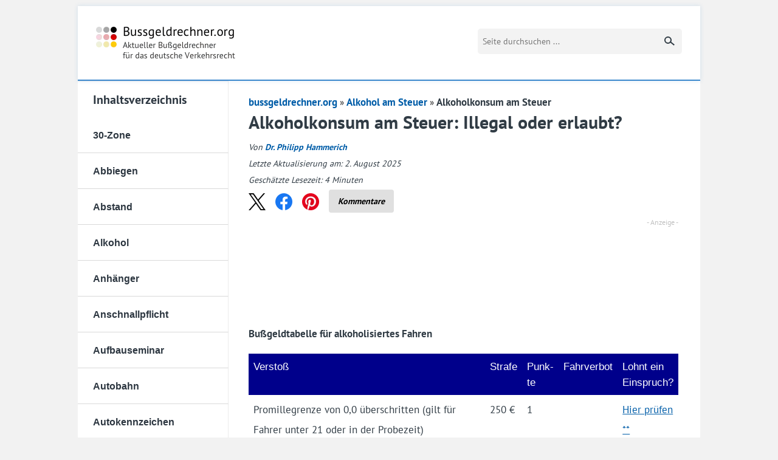

--- FILE ---
content_type: text/html; charset=UTF-8
request_url: https://www.bussgeldrechner.org/alkoholkonsum-am-steuer.html
body_size: 37526
content:
<!DOCTYPE html>
<!--[if lt IE 7]>      <html class="no-js lt-ie10 lt-ie9 lt-ie8 lt-ie7" lang="de"> <![endif]-->
<!--[if IE 7]>         <html class="no-js lt-ie10 lt-ie9 lt-ie8" lang="de"> <![endif]-->
<!--[if IE 8]>         <html class="no-js lt-ie10 lt-ie9" lang="de"> <![endif]-->
<!--[if IE 9]>         <html class="no-js lt-ie10" lang="de"> <![endif]-->
<!--[if gt IE 9]><!--> <html class="no-js" lang="de"> <!--<![endif]-->
<head>

<meta charset="utf-8">
<meta http-equiv="X-UA-Compatible" content="IE=edge,chrome=1">
<title>Ist der Alkoholkonsum am Steuer erlaubt oder verboten?</title>
<link data-rocket-prefetch href="https://cdn.taboola.com" rel="dns-prefetch">
<link data-rocket-prefetch href="https://pagead2.googlesyndication.com" rel="dns-prefetch">
<link data-rocket-prefetch href="https://wave.outbrain.com" rel="dns-prefetch">
<link data-rocket-prefetch href="https://cdn.pushalert.co" rel="dns-prefetch">
<link data-rocket-prefetch href="https://amplify.outbrain.com" rel="dns-prefetch">
<link data-rocket-prefetch href="https://connect.facebook.net" rel="dns-prefetch">
<link data-rocket-prefetch href="https://www.googletagmanager.com" rel="dns-prefetch">
<link data-rocket-prefetch href="https://bat.bing.com" rel="dns-prefetch">
<link data-rocket-prefetch href="https://analytics.vfr-verlag.de" rel="dns-prefetch">
<link data-rocket-prefetch href="https://googleads.g.doubleclick.net" rel="dns-prefetch">
<link data-rocket-prefetch href="https://c.delivery.consentmanager.net" rel="dns-prefetch">
<link data-rocket-prefetch href="https://cdn.consentmanager.net" rel="dns-prefetch">
<link data-rocket-prefetch href="https://widget.bussgeldrechner.org" rel="dns-prefetch">
<link data-rocket-prefetch href="https://bussgeldrechnerorg.intent.l1native.com" rel="dns-prefetch">
<link data-rocket-prefetch href="https://tr.outbrain.com" rel="dns-prefetch">
<link data-rocket-prefetch href="https://ep2.adtrafficquality.google" rel="dns-prefetch">
<link data-rocket-prefetch href="https://www.google.com" rel="dns-prefetch">
<style id="wpr-usedcss">@font-face{font-family:'PT Sans';font-style:normal;font-weight:400;font-display:swap;src:local('☺'),url('https://www.bussgeldrechner.org/wp-content/themes/bussgeldrechner.org/fonts/pt-sans-v16-latin-regular.woff2') format('woff2'),url('https://www.bussgeldrechner.org/wp-content/themes/bussgeldrechner.org/fonts/pt-sans-v16-latin-regular.woff') format('woff')}@font-face{font-family:'PT Sans';font-style:normal;font-weight:700;font-display:swap;src:local('☺'),url('https://www.bussgeldrechner.org/wp-content/themes/bussgeldrechner.org/fonts/pt-sans-v16-latin-700.woff2') format('woff2'),url('https://www.bussgeldrechner.org/wp-content/themes/bussgeldrechner.org/fonts/pt-sans-v16-latin-700.woff') format('woff')}article,aside,details,figcaption,figure,footer,header,hgroup,main,nav,section,summary{display:block}audio,canvas,video{display:inline-block}audio:not([controls]){display:none;height:0}[hidden]{display:none}html{font-size:100%;-ms-text-size-adjust:100%;-webkit-text-size-adjust:100%}button,html,input,select,textarea{font-family:sans-serif}body{margin:0}a:focus{outline:#005da8 dotted 2px;outline-offset:4px}a:active,a:hover{outline:0}h1,h2,h3{margin:0;padding:0}abbr[title]{border-bottom:1px dotted}b,strong{font-weight:700}mark{background:#ff0;color:#000}p{margin:1em 0}sup{font-size:75%;line-height:0;position:relative;vertical-align:baseline}sup{top:-.5em}ul{margin:1em 0}ul{padding:0 0 0 40px}nav ul{list-style:none;list-style-image:none;margin:0;padding:0}img{border:0;-ms-interpolation-mode:bicubic;vertical-align:middle}svg:not(:root){overflow:hidden}figure{margin:0}form{margin:0}fieldset{border:1px solid silver;margin:0 2px;padding:.35em .625em .75em}legend{border:0;padding:0;white-space:normal}button,input,select,textarea{font-size:100%;margin:0;vertical-align:baseline}button,input{line-height:normal}button,select{text-transform:none}button,html input[type=button],input[type=reset],input[type=submit]{-webkit-appearance:button;cursor:pointer}button[disabled],html input[disabled]{cursor:default}input[type=checkbox],input[type=radio]{box-sizing:border-box;padding:0}input[type=search]{-webkit-appearance:textfield;-moz-box-sizing:content-box;-webkit-box-sizing:content-box;box-sizing:content-box}input[type=search]::-webkit-search-cancel-button,input[type=search]::-webkit-search-decoration{-webkit-appearance:none}button::-moz-focus-inner,input::-moz-focus-inner{border:0;padding:0}textarea{overflow:auto;vertical-align:top}table{border-collapse:collapse;border-spacing:0}button,html,input,select,textarea{color:#222}body{font-size:1em;line-height:1.4}::-moz-selection{background:#b3d4fc;text-shadow:none}::selection{background:#b3d4fc;text-shadow:none}img{vertical-align:middle}fieldset{border:0;margin:0;padding:0;clear:both}textarea{resize:vertical}body{font-family:"PT Sans",sans-serif;color:#313c45;font-size:16px;background:#f2f2f2;-moz-osx-font-smoothing:grayscale;-webkit-font-smoothing:subpixel-antialiased}input,textarea{font-family:"PT Sans",sans-serif}a{text-decoration:none}p{margin:0 0 20px}#page{width:1024px;margin:0 auto}@media (max-width:1070px){#page{width:840px}}.alignright{float:right;margin:6px 0 25px 20px}@media only screen and (max-width:680px){.alignright{float:none;margin:0 0 20px;width:100%}}.button{-webkit-border-radius:3px;-moz-border-radius:3px;-ms-border-radius:3px;-o-border-radius:3px;border-radius:3px;background:#3889cf;color:#fff;border:0;font-size:14px;display:inline-block;padding:14px 26px;text-transform:uppercase;outline:0;margin-top:15px;width:240px}header.main{background:#fff;display:flex;justify-content:space-between;align-items:center;border-bottom:2px solid #3b88cd;box-shadow:0 0 7px rgba(59,136,205,.18);padding:34px 30px;position:relative}@media only screen and (min-width:1200px){header.main{margin-top:10px}}header.main a:not(.search-page){background-repeat:no-repeat;background-size:contain;background-image:url(https://www.bussgeldrechner.org/wp-content/themes/bussgeldrechner.org/images/logo@1x.png);text-indent:-9999px;display:block;width:229px;height:53px}@media only screen and (-webkit-min-device-pixel-ratio:1.25),only screen and (min--moz-device-pixel-ratio:1.25),only screen and (-o-min-device-pixel-ratio:1.25/1),only screen and (min-device-pixel-ratio:1.25),only screen and (min-resolution:200dpi),only screen and (min-resolution:1.25dppx){header.main a:not(.search-page){background-image:url(https://www.bussgeldrechner.org/wp-content/themes/bussgeldrechner.org/images/logo@2x.png)}}@media only screen and (max-width:680px){header.main{padding:20px}header.main a:not(.search-page){width:172px;height:41px}}@media only screen and (max-width:900px){header.main{padding-top:20px;padding-bottom:20px}header.main .toggle-menu{position:absolute;top:38%!important;right:30px;border:solid #313c45;border-width:4px 0;display:block;width:24px;height:12px;cursor:pointer}header.main .toggle-menu:after{content:"";position:absolute;height:4px;background:#313c45;top:4px;left:0;right:0}}@media only screen and (max-width:768px){header.main .toggle-menu{left:20px;top:32px}}.bussgeldrechner section{background:#fff;padding-right:2%}.bussgeldrechner section:after,.bussgeldrechner section:before{content:"";display:table}.bussgeldrechner section:after{clear:both}.bussgeldrechner section article{padding-top:22px;float:left;padding-left:1%;width:70.5%}.sidebar nav{float:left;width:27%;font-family:Montserrat,sans-serif}@media only screen and (max-width:900px){.bussgeldrechner section{padding-right:4%}.bussgeldrechner section article{width:92%;padding-left:6%;padding-bottom:30px}.sidebar nav{position:absolute;z-index:100;top:80px;right:0;background:#fff;-moz-opacity:0;-ms-filter:"alpha(opacity= 0)";opacity:0;-webkit-transition:opacity .3s linear;-moz-transition:opacity .3s linear;-ms-transition:opacity .3s linear;-o-transition:opacity .3s linear;transition:opacity .3s 0s linear;-webkit-border-radius:3px;-moz-border-radius:3px;-ms-border-radius:3px;-o-border-radius:3px;border-radius:3px;-moz-box-shadow:0 1px 4px rgba(0,0,0,.3);-webkit-box-shadow:0 1px 4px rgba(0,0,0,.3);box-shadow:0 1px 4px rgba(0,0,0,.3);-webkit-backface-visibility:hidden;visibility:hidden}.sidebar nav.show{-moz-opacity:1;-ms-filter:"alpha(opacity= 100)";opacity:1;visibility:visible}}.sidebar nav a{display:block;border:solid #ebebeb;border-width:1px 1px 0 0;color:#2d3741;text-indent:10%;font-size:15px;font-weight:600;padding:14px 0 13px}.sidebar nav a:first-child{border-top:0}.sidebar nav a:last-child{border-bottom:1px solid #d9d9d9}@media only screen and (max-width:900px){.sidebar nav a{border-right:0;padding:9px 0 8px}.sidebar nav a:first-child{-webkit-border-radius:3px 3px 0 0;-moz-border-radius:3px 3px 0 0;-ms-border-radius:3px 3px 0 0;-o-border-radius:3px 3px 0 0;border-radius:3px 3px 0 0}.sidebar nav a:last-child{-webkit-border-radius:0 0 3px 3px;-moz-border-radius:0 0 3px 3px;-ms-border-radius:0 0 3px 3px;-o-border-radius:0 0 3px 3px;border-radius:0 0 3px 3px}}.sidebar nav a.active,.sidebar nav a:hover{position:relative;background:#3889cf;color:#fff;border-color:#3889cf}.sidebar .sidebar-title{font-family:"PT Sans",sans-serif;font-weight:600;text-transform:none;font-size:20px!important;display:block;border:solid #ebebeb;border-width:1px 1px 0 0;color:#2d3741;text-indent:10%;padding:14px 0 13px}@media only screen and (min-width:901px){.sidebar nav a{width:91%}.sidebar nav a.active:after{content:"";position:absolute;top:0;right:-17px;width:0;height:0;border-style:solid;border-width:24px 0 23px 16px;border-color:transparent transparent transparent #3889cf}.sidebar .sidebar-title{width:91%}}@media only screen and (max-width:900px){.sidebar .sidebar-title{border-right:0;padding:9px 0 8px}.lt-ie8 .toggle-menu span{position:absolute;height:4px;background:#313c45;top:4px;left:0;right:0}}article header{text-align:center}article header+p{text-align:center}article h1{font-size:30px;line-height:40px;margin-bottom:10px;position:relative;font-weight:600}article h1 span{background:#313c45;display:block;width:80px;height:2px;font-size:0;line-height:0;margin:12px auto 0}article h2{font-size:20px;margin-bottom:10px;font-weight:600}article h3{font-size:20px;margin-bottom:10px;font-weight:600}article a,article a:visited{font-weight:700;color:#005da8}article a:hover{text-decoration:underline}article table{border:1px solid #e0e0e0;margin-bottom:30px}article table.center{margin:0 auto 30px}article table thead th{background:#3889cf;padding:10px;font-family:Montserrat,sans-serif;font-weight:400;border-color:transparent;color:#fff}article table td,article table th{padding:8px 10px;border:1px solid #e0e0e0}article input[type=date],article input[type=datetime-local],article input[type=datetime],article input[type=email],article input[type=month],article input[type=number],article input[type=search],article input[type=tel],article input[type=text],article input[type=time],article input[type=url],article input[type=week],article textarea{-webkit-appearance:none;background-color:#fff;font-family:inherit;border:1px solid #ccc;color:rgba(0,0,0,.75);display:block;font-size:14px;margin:0 0 16px;padding:8px;height:25px;width:90%;outline:0}article textarea{height:auto}article #commentform #submit{height:40px;padding:12px;font-weight:700;border:1px solid #ccc;color:#005da8;background:0 0;margin-bottom:24px}.infobox{border:1px solid #3889cf;border-radius:3px;background-color:#3889cf;color:#fff;padding:10px 15px;margin:20px 0 25px}.infobox :last-child{margin-bottom:0}footer{background:#fff;padding:20px 0;font-size:13px}footer .copy{float:left;line-height:24px}footer nav{float:right}footer nav a{color:#333;margin-left:10px;line-height:24px}footer nav a:hover{text-decoration:underline}.lt-ie8 form span label{width:49.99%}.lt-ie8 form span input[type=radio]{line-height:0;font-size:0;height:0}@media only screen and (min-width:901px){.lt-ie8 section nav a.active span{position:absolute;top:-1px;right:-17px;width:0;height:0;border-style:solid;border-width:24px 0 23px 16px;border-color:transparent transparent transparent #3889cf}}@media only screen and (max-width:900px){.lt-ie8 section nav{overflow:hidden;border:1px solid #d9d9d9}.lt-ie8 section nav a{margin-left:-35px}}.visible-mobile{display:none}@media only screen and (max-width:680px){.sidebar nav{left:6%;right:auto;width:87.8%;top:70px}article table{width:100%}footer{padding:19px 20px}footer .copy{float:none;display:block;text-align:center}footer nav{float:none;text-align:center;margin-bottom:20px}table{width:auto;max-width:100%!important;display:block!important;overflow-x:auto;border:0}.visible-desktop{display:none}.visible-mobile{display:block}.hidden-mobile{display:none!important}}.hidden{display:none!important;visibility:hidden}@media print{*{background:0 0!important;color:#000!important;box-shadow:none!important;text-shadow:none!important}a,a:visited{text-decoration:underline}a[href]:after{content:" (" attr(href) ")"}abbr[title]:after{content:" (" attr(title) ")"}a[href^="#"]:after{content:""}thead{display:table-header-group}img,tr{page-break-inside:avoid}img{max-width:100%!important}@page{margin:.5cm}h2,h3,p{orphans:3;widows:3}h2,h3{page-break-after:avoid}}.tablepress{margin-bottom:1.7em!important}.tablepress tbody td,.tablepress thead th,.tablepress tr{border:0!important}.logo{background-repeat:no-repeat;background-size:contain;background-image:var(--wpr-bg-47cc8558-70ae-4d3d-800e-e4ec2ce0d391);text-indent:-9999px;display:block;height:26px;width:200px}.footer-links{padding:0;margin:0;list-style-type:none}.footer-links a{color:#333}@media (max-width:550px){.footer-links a{font-size:16px}}.footer-links a:before{content:"→";margin-right:5px}.footer-links a:hover{text-decoration:underline}.footer{border-top:1px solid #ebebeb}.footer__logo{margin-right:auto}.footer__body{display:flex;flex-wrap:wrap;margin-left:15px;margin-right:15px}.footer__body-col{width:25%;padding:0 15px;box-sizing:border-box}@media (max-width:900px){#page{width:auto}.footer__logo{margin-bottom:15px}.footer__body-col{width:50%}.footer__body-col:nth-of-type(2)~div{margin-top:20px}}@media (max-width:620px){.footer__body-col{width:100%}.footer__body-col:first-of-type~div{margin-top:20px}}.footer__bottom{padding:0 30px;display:flex;align-items:center;font-size:13px;margin-top:20px;padding-top:20px;border-top:1px solid #ebebeb}.footer__bottom .link-list{margin-left:10px}.footer__bottom .link-list a{font-family:"PT Sans",sans-serif;font-size:13px;text-transform:none;color:#005da8}.footer__bottom .link-list a:after{content:"|";display:inline-block;margin:0 4px;color:#aaa}.footer__bottom .link-list a:last-child:after{display:none}.footer__bottom .link-list a:hover{text-decoration:underline}.footer .copy{color:#333;text-transform:none}.wp-block-image{margin-bottom:0!important}.wp-block-image .alignright{margin-bottom:8px!important}@media (max-width:900px){.footer{display:block}.footer__bottom{position:static;display:block;margin-left:0}.footer__bottom .link-list{margin-left:0}.footer__bottom .copy{float:none;text-align:left}.footer .copy{color:#aaa}.wp-block-image img{width:100%;height:100%}}.faq{border:1px solid #3889cf;border-radius:3px;color:#000;padding:20px 15px 0;margin:25px 0}#cancel-comment-reply-link{margin-left:5px}#respond{margin:1em 0}@media only screen and (min-width:901px){header.main .search{float:right;position:relative;top:0;margin-right:0}}@media only screen and (max-width:900px){header.main .search{margin-right:50px}}@media only screen and (max-width:768px){header.main .search{position:absolute;right:20px;margin-right:0;top:26px;display:flex;justify-content:flex-end;width:42px;overflow:hidden;transition:all .2s ease-out}header.main .search._mobile-opened{width:202px}header.main .search._mobile-opened button{border-radius:0 5px 5px 0;transition:all .2s ease-out;text-align:center;outline:0}header.main .search input[type=text]{flex-shrink:0}}header.main .search input[type=text]{box-sizing:border-box;background:#f3f3f3;border:0;border-radius:5px 0 0 5px;float:left;width:210px;font-size:14px;padding:8px;height:42px;outline:0}@media only screen and (max-width:800px){header.main .search input[type=text]{width:160px}}header.main .search button{box-sizing:border-box;background-color:#f3f3f3;background-position:8px 0;background-repeat:no-repeat;border:0;height:42px;width:36px;flex-shrink:0;border-radius:0 5px 5px 0;text-indent:-9999px}header.main .search button svg{visibility:visible;display:block;margin-top:0}@media only screen and (max-width:768px){header.main .search button{border-radius:100%;height:42px;width:42px}header.main .search button svg{margin-left:5px}.header-logo{margin:auto}}@media only screen and (max-width:680px){header.main .search button{height:30px;width:30px}header.main .search button svg{margin-left:auto}header.main .search{top:26px;width:30px}header.main .search._mobile-opened{width:190px}header.main .search input[type=text]{height:30px;padding-top:0;padding-bottom:0;line-height:30px}}@media only screen and (max-width:680px) and (max-width:504px){header.main .search._mobile-opened{width:calc(100% - 80px)}header.main .search._mobile-opened input[type=text]{width:auto;flex:1}}.header-logo{transition:opacity .2s ease-out}@media only screen and (min-width:505px){.header-logo{opacity:1!important}}.buttons{background-color:#757575;color:#fff!important;padding:10px;margin:5px;border-radius:3px}a.buttons{color:#fff!important}.infobox a{color:#00476b}#ez-toc-container p.ez-toc-title{text-align:center;padding-bottom:5px;font-weight:700!important;color:#000!important}figcaption{font-size:14px;text-align:center;color:#757575}.about{margin-top:10px}a.clickout{cursor:pointer;text-decoration:underline;color:#3889cf;font-weight:300}a:hover.clickout{color:#3889cf}@media only screen and (max-width:900px){header.main .toggle-menu{top:30%}}@media only screen and (max-width:599px){.share-btns{max-height:40px;overflow:hidden}}@media only screen and (min-width:681px){.breadcrumb{margin-left:-7.5px}}@media only screen and (max-width:680px){table.hideFifthColumn .column-5{display:none}.breadcrumb{margin-left:-5px}}.table--clickout::after{content:"** Anzeige";font-size:12px;color:rgba(0,0,0,.25);padding-left:10px}.footer{padding:30px 40px 0;background-color:#efefef}.link-list{padding:0;margin:0;list-style-type:none}.link-list>li{position:relative;line-height:1.6;font-size:12px;margin-bottom:3px;box-sizing:border-box}.link-list>li>a{position:relative;display:inline-block;padding-left:22px}.link-list>li>a:before{content:"→";left:0;top:-1px;position:absolute}.link-list a{color:#686868;transition:all .2s ease-out;text-decoration:none}.link-list a:hover{color:#105151}@media (max-width:767px){.link-list{display:block!important}.link-list>li{width:auto!important}.footer{padding:15px}}.yt-video{position:relative!important;width:100%!important;height:100%!important;overflow:hidden}.yt-video figure::before{content:url("https://www.bussgeldrechner.org/wp-content/uploads/playbutton.png");top:45%!important;left:50%!important;margin:-50px 0 0 -50px!important;position:absolute!important;pointer-events:none}#slidein{width:360px;background-color:#fff;border-left:8px solid #3889cf;font-family:'Exo 2',sans-serif;-webkit-box-shadow:0 0 4px 0 rgba(0,0,0,.25);-moz-box-shadow:0 0 4px 0 rgba(0,0,0,.25);box-shadow:0 0 4px 0 rgba(0,0,0,.25);position:fixed;bottom:0;right:-408px;margin:0}#slidein_title{width:330px;font-weight:700;font-size:19px;margin-left:13px;padding-top:10px;color:#333;display:block}#slidein_slogan{width:330px;line-height:20px;font-weight:300;margin-left:13px;margin-top:8px;color:#444;font-size:15px;display:block}#slidein_bottom{width:352px;background-color:#f1f1f1;margin-top:17px;background-image:var(--wpr-bg-9a65e598-b553-4dec-9a4d-ea45996e39b7);background-repeat:no-repeat;background-position:top center;display:block;padding-bottom:5px}#slidein_bottom_title{width:330px;font-weight:700;margin-left:13px;color:#8c8c8c;padding-top:10px;margin-bottom:10px;font-size:16px}#slidein_field{width:190px;height:40px;background-color:#fff;line-height:40px;padding:0;padding-left:15px;font-weight:400;margin-left:13px;float:left;-webkit-box-shadow:0 0 3px 0 rgba(0,0,0,.2);-moz-box-shadow:0 0 3px 0 rgba(0,0,0,.2);box-shadow:0 0 3px 0 rgba(0,0,0,.2);border:0;color:#333;font-family:'Exo 2',sans-serif;font-weight:400;font-size:12px}#slidein_field::-webkit-input-placeholder{font-style:italic;color:#979797}#slidein_field::-moz-placeholder{font-style:italic;color:#979797}#slidein_field:-ms-input-placeholder{font-style:italic;color:#979797}#slidein_field:-moz-placeholder{font-style:italic;color:#979797}#slidein_button{width:120px;height:40px;padding:0;padding-left:20px;line-height:40px;font-family:'Exo 2',sans-serif;font-weight:700;margin-left:13px;float:left;background-image:var(--wpr-bg-310944fe-0b01-45ff-8a7a-ed5586771146);background-repeat:no-repeat;background-position:top left;border:0;color:#fff;text-align:left;font-size:16px;cursor:pointer;background:#3889cf}#slidein_button:hover{background-position:bottom center}.slidein_privacy{margin-left:13px;font-size:10px;color:#8c8c8c;clear:both}.slidein_privacy a,.slidein_privacy a:visited{color:#8c8c8c}#slidein_close{color:#8c8c8c;font-size:12px;padding-right:10px;float:right;padding-top:10px}img:is([sizes=auto i],[sizes^="auto," i]){contain-intrinsic-size:3000px 1500px}.brave_popup{display:none}:where(.wp-block-button__link){border-radius:9999px;box-shadow:none;padding:calc(.667em + 2px) calc(1.333em + 2px);text-decoration:none}:root :where(.wp-block-button .wp-block-button__link.is-style-outline),:root :where(.wp-block-button.is-style-outline>.wp-block-button__link){border:2px solid;padding:.667em 1.333em}:root :where(.wp-block-button .wp-block-button__link.is-style-outline:not(.has-text-color)),:root :where(.wp-block-button.is-style-outline>.wp-block-button__link:not(.has-text-color)){color:currentColor}:root :where(.wp-block-button .wp-block-button__link.is-style-outline:not(.has-background)),:root :where(.wp-block-button.is-style-outline>.wp-block-button__link:not(.has-background)){background-color:initial;background-image:none}:where(.wp-block-calendar table:not(.has-background) th){background:#ddd}:where(.wp-block-columns){margin-bottom:1.75em}:where(.wp-block-columns.has-background){padding:1.25em 2.375em}:where(.wp-block-post-comments input[type=submit]){border:none}:where(.wp-block-cover-image:not(.has-text-color)),:where(.wp-block-cover:not(.has-text-color)){color:#fff}:where(.wp-block-cover-image.is-light:not(.has-text-color)),:where(.wp-block-cover.is-light:not(.has-text-color)){color:#000}:root :where(.wp-block-cover h1:not(.has-text-color)),:root :where(.wp-block-cover h2:not(.has-text-color)),:root :where(.wp-block-cover h3:not(.has-text-color)),:root :where(.wp-block-cover h4:not(.has-text-color)),:root :where(.wp-block-cover h5:not(.has-text-color)),:root :where(.wp-block-cover h6:not(.has-text-color)),:root :where(.wp-block-cover p:not(.has-text-color)){color:inherit}:where(.wp-block-file){margin-bottom:1.5em}:where(.wp-block-file__button){border-radius:2em;display:inline-block;padding:.5em 1em}:where(.wp-block-file__button):is(a):active,:where(.wp-block-file__button):is(a):focus,:where(.wp-block-file__button):is(a):hover,:where(.wp-block-file__button):is(a):visited{box-shadow:none;color:#fff;opacity:.85;text-decoration:none}:where(.wp-block-group.wp-block-group-is-layout-constrained){position:relative}.wp-block-image a{display:inline-block}.wp-block-image img{box-sizing:border-box;height:auto;max-width:100%;vertical-align:bottom}@media (prefers-reduced-motion:no-preference){.wp-block-image img.hide{visibility:hidden}.wp-block-image img.show{animation:.4s show-content-image}}.wp-block-image.aligncenter{text-align:center}.wp-block-image .aligncenter,.wp-block-image .alignright,.wp-block-image.aligncenter,.wp-block-image.alignright{display:table}.wp-block-image .aligncenter>figcaption,.wp-block-image .alignright>figcaption,.wp-block-image.aligncenter>figcaption,.wp-block-image.alignright>figcaption{caption-side:bottom;display:table-caption}.wp-block-image .alignright{float:right;margin:.5em 0 .5em 1em}.wp-block-image .aligncenter{margin-left:auto;margin-right:auto}.wp-block-image :where(figcaption){margin-bottom:1em;margin-top:.5em}:root :where(.wp-block-image.is-style-rounded img,.wp-block-image .is-style-rounded img){border-radius:9999px}.wp-block-image figure{margin:0}@keyframes show-content-image{0%{visibility:hidden}99%{visibility:hidden}to{visibility:visible}}:where(.wp-block-latest-comments:not([style*=line-height] .wp-block-latest-comments__comment)){line-height:1.1}:where(.wp-block-latest-comments:not([style*=line-height] .wp-block-latest-comments__comment-excerpt p)){line-height:1.8}:root :where(.wp-block-latest-posts.is-grid){padding:0}:root :where(.wp-block-latest-posts.wp-block-latest-posts__list){padding-left:0}ul{box-sizing:border-box}:root :where(.wp-block-list.has-background){padding:1.25em 2.375em}:where(.wp-block-navigation.has-background .wp-block-navigation-item a:not(.wp-element-button)),:where(.wp-block-navigation.has-background .wp-block-navigation-submenu a:not(.wp-element-button)){padding:.5em 1em}:where(.wp-block-navigation .wp-block-navigation__submenu-container .wp-block-navigation-item a:not(.wp-element-button)),:where(.wp-block-navigation .wp-block-navigation__submenu-container .wp-block-navigation-submenu a:not(.wp-element-button)),:where(.wp-block-navigation .wp-block-navigation__submenu-container .wp-block-navigation-submenu button.wp-block-navigation-item__content),:where(.wp-block-navigation .wp-block-navigation__submenu-container .wp-block-pages-list__item button.wp-block-navigation-item__content){padding:.5em 1em}:root :where(p.has-background){padding:1.25em 2.375em}:where(p.has-text-color:not(.has-link-color)) a{color:inherit}:where(.wp-block-post-comments-form) input:not([type=submit]),:where(.wp-block-post-comments-form) textarea{border:1px solid #949494;font-family:inherit;font-size:1em}:where(.wp-block-post-comments-form) input:where(:not([type=submit]):not([type=checkbox])),:where(.wp-block-post-comments-form) textarea{padding:calc(.667em + 2px)}:where(.wp-block-post-excerpt){box-sizing:border-box;margin-bottom:var(--wp--style--block-gap);margin-top:var(--wp--style--block-gap)}:where(.wp-block-preformatted.has-background){padding:1.25em 2.375em}:where(.wp-block-search__button){border:1px solid #ccc;padding:6px 10px}:where(.wp-block-search__input){font-family:inherit;font-size:inherit;font-style:inherit;font-weight:inherit;letter-spacing:inherit;line-height:inherit;text-transform:inherit}:where(.wp-block-search__button-inside .wp-block-search__inside-wrapper){border:1px solid #949494;box-sizing:border-box;padding:4px}:where(.wp-block-search__button-inside .wp-block-search__inside-wrapper) .wp-block-search__input{border:none;border-radius:0;padding:0 4px}:where(.wp-block-search__button-inside .wp-block-search__inside-wrapper) .wp-block-search__input:focus{outline:0}:where(.wp-block-search__button-inside .wp-block-search__inside-wrapper) :where(.wp-block-search__button){padding:4px 8px}:root :where(.wp-block-separator.is-style-dots){height:auto;line-height:1;text-align:center}:root :where(.wp-block-separator.is-style-dots):before{color:currentColor;content:"···";font-family:serif;font-size:1.5em;letter-spacing:2em;padding-left:2em}:root :where(.wp-block-site-logo.is-style-rounded){border-radius:9999px}:where(.wp-block-social-links:not(.is-style-logos-only)) .wp-social-link{background-color:#f0f0f0;color:#444}:where(.wp-block-social-links:not(.is-style-logos-only)) .wp-social-link-amazon{background-color:#f90;color:#fff}:where(.wp-block-social-links:not(.is-style-logos-only)) .wp-social-link-bandcamp{background-color:#1ea0c3;color:#fff}:where(.wp-block-social-links:not(.is-style-logos-only)) .wp-social-link-behance{background-color:#0757fe;color:#fff}:where(.wp-block-social-links:not(.is-style-logos-only)) .wp-social-link-bluesky{background-color:#0a7aff;color:#fff}:where(.wp-block-social-links:not(.is-style-logos-only)) .wp-social-link-codepen{background-color:#1e1f26;color:#fff}:where(.wp-block-social-links:not(.is-style-logos-only)) .wp-social-link-deviantart{background-color:#02e49b;color:#fff}:where(.wp-block-social-links:not(.is-style-logos-only)) .wp-social-link-dribbble{background-color:#e94c89;color:#fff}:where(.wp-block-social-links:not(.is-style-logos-only)) .wp-social-link-dropbox{background-color:#4280ff;color:#fff}:where(.wp-block-social-links:not(.is-style-logos-only)) .wp-social-link-etsy{background-color:#f45800;color:#fff}:where(.wp-block-social-links:not(.is-style-logos-only)) .wp-social-link-facebook{background-color:#0866ff;color:#fff}:where(.wp-block-social-links:not(.is-style-logos-only)) .wp-social-link-fivehundredpx{background-color:#000;color:#fff}:where(.wp-block-social-links:not(.is-style-logos-only)) .wp-social-link-flickr{background-color:#0461dd;color:#fff}:where(.wp-block-social-links:not(.is-style-logos-only)) .wp-social-link-foursquare{background-color:#e65678;color:#fff}:where(.wp-block-social-links:not(.is-style-logos-only)) .wp-social-link-github{background-color:#24292d;color:#fff}:where(.wp-block-social-links:not(.is-style-logos-only)) .wp-social-link-goodreads{background-color:#eceadd;color:#382110}:where(.wp-block-social-links:not(.is-style-logos-only)) .wp-social-link-google{background-color:#ea4434;color:#fff}:where(.wp-block-social-links:not(.is-style-logos-only)) .wp-social-link-gravatar{background-color:#1d4fc4;color:#fff}:where(.wp-block-social-links:not(.is-style-logos-only)) .wp-social-link-instagram{background-color:#f00075;color:#fff}:where(.wp-block-social-links:not(.is-style-logos-only)) .wp-social-link-lastfm{background-color:#e21b24;color:#fff}:where(.wp-block-social-links:not(.is-style-logos-only)) .wp-social-link-linkedin{background-color:#0d66c2;color:#fff}:where(.wp-block-social-links:not(.is-style-logos-only)) .wp-social-link-mastodon{background-color:#3288d4;color:#fff}:where(.wp-block-social-links:not(.is-style-logos-only)) .wp-social-link-medium{background-color:#000;color:#fff}:where(.wp-block-social-links:not(.is-style-logos-only)) .wp-social-link-meetup{background-color:#f6405f;color:#fff}:where(.wp-block-social-links:not(.is-style-logos-only)) .wp-social-link-patreon{background-color:#000;color:#fff}:where(.wp-block-social-links:not(.is-style-logos-only)) .wp-social-link-pinterest{background-color:#e60122;color:#fff}:where(.wp-block-social-links:not(.is-style-logos-only)) .wp-social-link-pocket{background-color:#ef4155;color:#fff}:where(.wp-block-social-links:not(.is-style-logos-only)) .wp-social-link-reddit{background-color:#ff4500;color:#fff}:where(.wp-block-social-links:not(.is-style-logos-only)) .wp-social-link-skype{background-color:#0478d7;color:#fff}:where(.wp-block-social-links:not(.is-style-logos-only)) .wp-social-link-snapchat{background-color:#fefc00;color:#fff;stroke:#000}:where(.wp-block-social-links:not(.is-style-logos-only)) .wp-social-link-soundcloud{background-color:#ff5600;color:#fff}:where(.wp-block-social-links:not(.is-style-logos-only)) .wp-social-link-spotify{background-color:#1bd760;color:#fff}:where(.wp-block-social-links:not(.is-style-logos-only)) .wp-social-link-telegram{background-color:#2aabee;color:#fff}:where(.wp-block-social-links:not(.is-style-logos-only)) .wp-social-link-threads{background-color:#000;color:#fff}:where(.wp-block-social-links:not(.is-style-logos-only)) .wp-social-link-tiktok{background-color:#000;color:#fff}:where(.wp-block-social-links:not(.is-style-logos-only)) .wp-social-link-tumblr{background-color:#011835;color:#fff}:where(.wp-block-social-links:not(.is-style-logos-only)) .wp-social-link-twitch{background-color:#6440a4;color:#fff}:where(.wp-block-social-links:not(.is-style-logos-only)) .wp-social-link-twitter{background-color:#1da1f2;color:#fff}:where(.wp-block-social-links:not(.is-style-logos-only)) .wp-social-link-vimeo{background-color:#1eb7ea;color:#fff}:where(.wp-block-social-links:not(.is-style-logos-only)) .wp-social-link-vk{background-color:#4680c2;color:#fff}:where(.wp-block-social-links:not(.is-style-logos-only)) .wp-social-link-wordpress{background-color:#3499cd;color:#fff}:where(.wp-block-social-links:not(.is-style-logos-only)) .wp-social-link-whatsapp{background-color:#25d366;color:#fff}:where(.wp-block-social-links:not(.is-style-logos-only)) .wp-social-link-x{background-color:#000;color:#fff}:where(.wp-block-social-links:not(.is-style-logos-only)) .wp-social-link-yelp{background-color:#d32422;color:#fff}:where(.wp-block-social-links:not(.is-style-logos-only)) .wp-social-link-youtube{background-color:red;color:#fff}:where(.wp-block-social-links.is-style-logos-only) .wp-social-link{background:0 0}:where(.wp-block-social-links.is-style-logos-only) .wp-social-link svg{height:1.25em;width:1.25em}:where(.wp-block-social-links.is-style-logos-only) .wp-social-link-amazon{color:#f90}:where(.wp-block-social-links.is-style-logos-only) .wp-social-link-bandcamp{color:#1ea0c3}:where(.wp-block-social-links.is-style-logos-only) .wp-social-link-behance{color:#0757fe}:where(.wp-block-social-links.is-style-logos-only) .wp-social-link-bluesky{color:#0a7aff}:where(.wp-block-social-links.is-style-logos-only) .wp-social-link-codepen{color:#1e1f26}:where(.wp-block-social-links.is-style-logos-only) .wp-social-link-deviantart{color:#02e49b}:where(.wp-block-social-links.is-style-logos-only) .wp-social-link-dribbble{color:#e94c89}:where(.wp-block-social-links.is-style-logos-only) .wp-social-link-dropbox{color:#4280ff}:where(.wp-block-social-links.is-style-logos-only) .wp-social-link-etsy{color:#f45800}:where(.wp-block-social-links.is-style-logos-only) .wp-social-link-facebook{color:#0866ff}:where(.wp-block-social-links.is-style-logos-only) .wp-social-link-fivehundredpx{color:#000}:where(.wp-block-social-links.is-style-logos-only) .wp-social-link-flickr{color:#0461dd}:where(.wp-block-social-links.is-style-logos-only) .wp-social-link-foursquare{color:#e65678}:where(.wp-block-social-links.is-style-logos-only) .wp-social-link-github{color:#24292d}:where(.wp-block-social-links.is-style-logos-only) .wp-social-link-goodreads{color:#382110}:where(.wp-block-social-links.is-style-logos-only) .wp-social-link-google{color:#ea4434}:where(.wp-block-social-links.is-style-logos-only) .wp-social-link-gravatar{color:#1d4fc4}:where(.wp-block-social-links.is-style-logos-only) .wp-social-link-instagram{color:#f00075}:where(.wp-block-social-links.is-style-logos-only) .wp-social-link-lastfm{color:#e21b24}:where(.wp-block-social-links.is-style-logos-only) .wp-social-link-linkedin{color:#0d66c2}:where(.wp-block-social-links.is-style-logos-only) .wp-social-link-mastodon{color:#3288d4}:where(.wp-block-social-links.is-style-logos-only) .wp-social-link-medium{color:#000}:where(.wp-block-social-links.is-style-logos-only) .wp-social-link-meetup{color:#f6405f}:where(.wp-block-social-links.is-style-logos-only) .wp-social-link-patreon{color:#000}:where(.wp-block-social-links.is-style-logos-only) .wp-social-link-pinterest{color:#e60122}:where(.wp-block-social-links.is-style-logos-only) .wp-social-link-pocket{color:#ef4155}:where(.wp-block-social-links.is-style-logos-only) .wp-social-link-reddit{color:#ff4500}:where(.wp-block-social-links.is-style-logos-only) .wp-social-link-skype{color:#0478d7}:where(.wp-block-social-links.is-style-logos-only) .wp-social-link-snapchat{color:#fff;stroke:#000}:where(.wp-block-social-links.is-style-logos-only) .wp-social-link-soundcloud{color:#ff5600}:where(.wp-block-social-links.is-style-logos-only) .wp-social-link-spotify{color:#1bd760}:where(.wp-block-social-links.is-style-logos-only) .wp-social-link-telegram{color:#2aabee}:where(.wp-block-social-links.is-style-logos-only) .wp-social-link-threads{color:#000}:where(.wp-block-social-links.is-style-logos-only) .wp-social-link-tiktok{color:#000}:where(.wp-block-social-links.is-style-logos-only) .wp-social-link-tumblr{color:#011835}:where(.wp-block-social-links.is-style-logos-only) .wp-social-link-twitch{color:#6440a4}:where(.wp-block-social-links.is-style-logos-only) .wp-social-link-twitter{color:#1da1f2}:where(.wp-block-social-links.is-style-logos-only) .wp-social-link-vimeo{color:#1eb7ea}:where(.wp-block-social-links.is-style-logos-only) .wp-social-link-vk{color:#4680c2}:where(.wp-block-social-links.is-style-logos-only) .wp-social-link-whatsapp{color:#25d366}:where(.wp-block-social-links.is-style-logos-only) .wp-social-link-wordpress{color:#3499cd}:where(.wp-block-social-links.is-style-logos-only) .wp-social-link-x{color:#000}:where(.wp-block-social-links.is-style-logos-only) .wp-social-link-yelp{color:#d32422}:where(.wp-block-social-links.is-style-logos-only) .wp-social-link-youtube{color:red}:root :where(.wp-block-social-links .wp-social-link a){padding:.25em}:root :where(.wp-block-social-links.is-style-logos-only .wp-social-link a){padding:0}:root :where(.wp-block-social-links.is-style-pill-shape .wp-social-link a){padding-left:.66667em;padding-right:.66667em}:root :where(.wp-block-tag-cloud.is-style-outline){display:flex;flex-wrap:wrap;gap:1ch}:root :where(.wp-block-tag-cloud.is-style-outline a){border:1px solid;font-size:unset!important;margin-right:0;padding:1ch 2ch;text-decoration:none!important}:root :where(.wp-block-table-of-contents){box-sizing:border-box}:where(.wp-block-term-description){box-sizing:border-box;margin-bottom:var(--wp--style--block-gap);margin-top:var(--wp--style--block-gap)}:where(pre.wp-block-verse){font-family:inherit}:root{--wp--preset--font-size--normal:16px;--wp--preset--font-size--huge:42px}.aligncenter{clear:both}html :where(.has-border-color){border-style:solid}html :where([style*=border-top-color]){border-top-style:solid}html :where([style*=border-right-color]){border-right-style:solid}html :where([style*=border-bottom-color]){border-bottom-style:solid}html :where([style*=border-left-color]){border-left-style:solid}html :where([style*=border-width]){border-style:solid}html :where([style*=border-top-width]){border-top-style:solid}html :where([style*=border-right-width]){border-right-style:solid}html :where([style*=border-bottom-width]){border-bottom-style:solid}html :where([style*=border-left-width]){border-left-style:solid}html :where(img[class*=wp-image-]){height:auto;max-width:100%}:where(figure){margin:0 0 1em}html :where(.is-position-sticky){--wp-admin--admin-bar--position-offset:var(--wp-admin--admin-bar--height,0px)}@media screen and (max-width:600px){html :where(.is-position-sticky){--wp-admin--admin-bar--position-offset:0px}}:root{--wp--preset--aspect-ratio--square:1;--wp--preset--aspect-ratio--4-3:4/3;--wp--preset--aspect-ratio--3-4:3/4;--wp--preset--aspect-ratio--3-2:3/2;--wp--preset--aspect-ratio--2-3:2/3;--wp--preset--aspect-ratio--16-9:16/9;--wp--preset--aspect-ratio--9-16:9/16;--wp--preset--color--black:#000000;--wp--preset--color--cyan-bluish-gray:#abb8c3;--wp--preset--color--white:#ffffff;--wp--preset--color--pale-pink:#f78da7;--wp--preset--color--vivid-red:#cf2e2e;--wp--preset--color--luminous-vivid-orange:#ff6900;--wp--preset--color--luminous-vivid-amber:#fcb900;--wp--preset--color--light-green-cyan:#7bdcb5;--wp--preset--color--vivid-green-cyan:#00d084;--wp--preset--color--pale-cyan-blue:#8ed1fc;--wp--preset--color--vivid-cyan-blue:#0693e3;--wp--preset--color--vivid-purple:#9b51e0;--wp--preset--gradient--vivid-cyan-blue-to-vivid-purple:linear-gradient(135deg,rgba(6, 147, 227, 1) 0%,rgb(155, 81, 224) 100%);--wp--preset--gradient--light-green-cyan-to-vivid-green-cyan:linear-gradient(135deg,rgb(122, 220, 180) 0%,rgb(0, 208, 130) 100%);--wp--preset--gradient--luminous-vivid-amber-to-luminous-vivid-orange:linear-gradient(135deg,rgba(252, 185, 0, 1) 0%,rgba(255, 105, 0, 1) 100%);--wp--preset--gradient--luminous-vivid-orange-to-vivid-red:linear-gradient(135deg,rgba(255, 105, 0, 1) 0%,rgb(207, 46, 46) 100%);--wp--preset--gradient--very-light-gray-to-cyan-bluish-gray:linear-gradient(135deg,rgb(238, 238, 238) 0%,rgb(169, 184, 195) 100%);--wp--preset--gradient--cool-to-warm-spectrum:linear-gradient(135deg,rgb(74, 234, 220) 0%,rgb(151, 120, 209) 20%,rgb(207, 42, 186) 40%,rgb(238, 44, 130) 60%,rgb(251, 105, 98) 80%,rgb(254, 248, 76) 100%);--wp--preset--gradient--blush-light-purple:linear-gradient(135deg,rgb(255, 206, 236) 0%,rgb(152, 150, 240) 100%);--wp--preset--gradient--blush-bordeaux:linear-gradient(135deg,rgb(254, 205, 165) 0%,rgb(254, 45, 45) 50%,rgb(107, 0, 62) 100%);--wp--preset--gradient--luminous-dusk:linear-gradient(135deg,rgb(255, 203, 112) 0%,rgb(199, 81, 192) 50%,rgb(65, 88, 208) 100%);--wp--preset--gradient--pale-ocean:linear-gradient(135deg,rgb(255, 245, 203) 0%,rgb(182, 227, 212) 50%,rgb(51, 167, 181) 100%);--wp--preset--gradient--electric-grass:linear-gradient(135deg,rgb(202, 248, 128) 0%,rgb(113, 206, 126) 100%);--wp--preset--gradient--midnight:linear-gradient(135deg,rgb(2, 3, 129) 0%,rgb(40, 116, 252) 100%);--wp--preset--font-size--small:13px;--wp--preset--font-size--medium:20px;--wp--preset--font-size--large:36px;--wp--preset--font-size--x-large:42px;--wp--preset--spacing--20:0.44rem;--wp--preset--spacing--30:0.67rem;--wp--preset--spacing--40:1rem;--wp--preset--spacing--50:1.5rem;--wp--preset--spacing--60:2.25rem;--wp--preset--spacing--70:3.38rem;--wp--preset--spacing--80:5.06rem;--wp--preset--shadow--natural:6px 6px 9px rgba(0, 0, 0, .2);--wp--preset--shadow--deep:12px 12px 50px rgba(0, 0, 0, .4);--wp--preset--shadow--sharp:6px 6px 0px rgba(0, 0, 0, .2);--wp--preset--shadow--outlined:6px 6px 0px -3px rgba(255, 255, 255, 1),6px 6px rgba(0, 0, 0, 1);--wp--preset--shadow--crisp:6px 6px 0px rgba(0, 0, 0, 1)}:where(.is-layout-flex){gap:.5em}:where(.is-layout-grid){gap:.5em}:where(.wp-block-post-template.is-layout-flex){gap:1.25em}:where(.wp-block-post-template.is-layout-grid){gap:1.25em}:where(.wp-block-columns.is-layout-flex){gap:2em}:where(.wp-block-columns.is-layout-grid){gap:2em}:root :where(.wp-block-pullquote){font-size:1.5em;line-height:1.6}body,html{width:100vw;overflow-x:hidden}.i-tooltip-container{position:relative;display:inline-block}.i-tooltip-container .i-tooltip-info{display:none;position:absolute;top:-142px;left:-118px;line-height:1.5;font-size:12px;padding:10px;width:250px;background:#fff;border-radius:4px;font-size:12px;color:gray;box-shadow:0 2px 8px 0 rgba(0,0,0,.25);transition:opacity 250ms ease-in-out}@media screen and (max-width:940px){.i-tooltip-container .i-tooltip-info{left:-230}header.main{position:fixed;width:100vw;top:0;left:0;z-index:99;box-sizing:border-box}#page{padding-top:83px;box-sizing:border-box}.main .sidebar nav{position:fixed;height:calc(100vh - 150px);overflow-y:scroll}}.fixed-position{position:fixed;overflow:hidden}@media screen and (max-width:477px){.i-tooltip-container .i-tooltip-info{left:0}}.i-tooltip-container .i-tooltip-btn{width:18px;height:18px;text-align:center;display:flex;align-items:center;padding-left:6px;cursor:help;border:1px solid #bbb;font-family:'Times New Roman',serif;color:#bbb;border-radius:100%;font-size:14px;box-sizing:border-box}label{cursor:pointer}.l1-authorbox{margin:5% 0;font-family:Arial,sans-serif;color:#333}.l1-authorbox-intro{font-size:24px;font-weight:700;margin-bottom:15px;border-bottom:2px solid #ddd;padding-bottom:10px;color:#444}.l1-authorbox-inner{display:flex;align-items:flex-start;background-color:#f9f9f9;border:1px solid #e0e0e0;padding:20px;border-radius:8px}.l1-authorbox-avatar{flex-shrink:0;margin-right:20px}.l1-authorbox-avatar img{width:133px;height:133px}.l1-authorbox-personal-info{flex:1}.l1-authorbox-name{font-size:22px;font-weight:700;text-decoration:none;margin-bottom:10px;display:inline-block}.l1-authorbox-name:hover{color:#005177}.l1-authorbox-description{font-size:16px;line-height:1.6;margin-bottom:0;word-break:break-word}@media (max-width:600px){.l1-authorbox-inner{flex-direction:column;align-items:center;text-align:center}.l1-authorbox-avatar{margin-right:0;margin-bottom:15px}.l1-authorbox-avatar img{width:115px;height:115px}.l1-authorbox-name{font-size:20px}.l1-authorbox-description{font-size:15px}}.azk-native-top{margin-bottom:10px}.azk-native-bottom{margin-top:10px}.azk-native-content{margin-top:10px;margin-bottom:10px}.azk-native-bottom::before,.azk-native-content::before,.azk-native-top::before{content:"- Anzeige -";text-align:right;display:block;color:rgba(0,0,0,.25);font-size:12px}.azk-native-outer{width:100%;clear:both;margin-bottom:10px;hyphens:auto}.azk-native-outer:hover{cursor:pointer!important}.azk-native-inner{display:block;text-align:left;margin:0;padding:10px}.azk-native-inner .azk-native-description{display:block;font-size:15px;padding:15px 0;line-height:1.5}.azk-native-inner .azk-native-button{display:block;font-size:17px;width:200px;padding:10px 0;text-align:center}.azk-native-responsive{min-height:170px}@media only screen and (max-width:480px){.azk-native-responsive{min-height:170px}}@media only screen and (max-width:680px){table.table--clickout{display:block}table.table--clickout tbody,table.table--clickout thead{display:block}table.table--clickout tr{display:flex;flex-wrap:wrap}table.table--clickout tr td:first-of-type,table.table--clickout tr th:first-of-type{width:40%}table.table--clickout tr td:nth-of-type(2),table.table--clickout tr td:nth-of-type(3),table.table--clickout tr td:nth-of-type(4),table.table--clickout tr th:nth-of-type(2),table.table--clickout tr th:nth-of-type(3),table.table--clickout tr th:nth-of-type(4){flex:1}table.table--clickout tr td[colspan]{width:100%}table.table--clickout tr td.td--clickout{width:100%;text-align:center;background-color:#f2f2f2}table.table--clickout tr td.td--clickout .clickout{display:inline-block!important}table.table--clickout tr td.td--clickout:before{content:'Lohnt ein Einspruch? '}table.table--clickout tr td.td--clickout{display:inline-block}table.table--clickout tr th:first-of-type{width:35%}.tablepress thead th{font-size:14px;hyphens:auto}}.breadcrumb>ul:first-child>li:nth-child(1):before{content:""}.breadcrumb li{display:inline-block!important}.breadcrumb li:before{color:#5a5a5a;content:"\00BB";font-size:15px;font-weight:700;margin:0 4px}.image-credits-txt{display:none}.image-credits-txt:before{content:attr(data-credits);font-style:italic}p>.image-credits-link{margin:20px auto}.image-credits-link{display:inline-block;padding:10px 20px;background-color:#6c757d;color:#fff;text-align:center;text-decoration:none;border:none;cursor:pointer;border-radius:5px;margin:0 auto}.image-credits-link:focus{outline:#adb5bd solid 2px;outline-offset:2px}.image-credits-link:hover{background-color:#5a6268;color:#fff}.share-btns{display:flex;align-items:center;justify-content:flex-start;margin:10px 0;font-style:italic}.share-btn{display:inline-block;margin-right:1rem;cursor:pointer;outline:0}.share-btn:last-child{margin-right:0}.share-btn img{width:28px;height:28px;transition:opacity .3s ease}.share-btn:focus{outline:0}.share-btn:focus img{outline:blue solid 2px;outline-offset:2px}.share-btn:hover img{opacity:.8}.kommentare-btn{background-color:#e0e0e0;color:#000;padding:10px 15px;font-size:14px;text-align:center;border-radius:4px;text-decoration:none;display:inline-flex;align-items:center;justify-content:center;height:18px;margin-top:-5px}.kommentare-btn:hover{background-color:#d0d0d0;text-decoration:none}.kommentare-btn:focus{outline:#0056b3 solid 2px;outline-offset:2px}.post-ratings{width:100%;opacity:1}.post-ratings-loading{display:none;height:16px;text-align:left}.post-ratings-image{border:0}.post-ratings img,.post-ratings-image img,.post-ratings-loading img{border:0;padding:0;margin:0}#ez-toc-container{background:#f9f9f9;border:1px solid #aaa;border-radius:4px;-webkit-box-shadow:0 1px 1px rgba(0,0,0,.05);box-shadow:0 1px 1px rgba(0,0,0,.05);display:table;margin-bottom:1em;padding:10px 20px 10px 10px;position:relative;width:auto}div.ez-toc-widget-container{padding:0;position:relative}div.ez-toc-widget-container ul{display:block}div.ez-toc-widget-container li{border:none;padding:0}div.ez-toc-widget-container ul.ez-toc-list{padding:10px}#ez-toc-container ul ul{margin-left:1.5em}#ez-toc-container li,#ez-toc-container ul{padding:0}#ez-toc-container li,#ez-toc-container ul,#ez-toc-container ul li,div.ez-toc-widget-container,div.ez-toc-widget-container li{background:0 0;list-style:none;line-height:1.6;margin:0;overflow:hidden;z-index:1}#ez-toc-container .ez-toc-title{text-align:left;line-height:1.45;margin:0;padding:0}.ez-toc-title-container{display:table;width:100%}.ez-toc-title,.ez-toc-title-toggle{display:inline;text-align:left;vertical-align:middle}#ez-toc-container div.ez-toc-title-container+ul.ez-toc-list{margin-top:1em}#ez-toc-container a{color:#444;box-shadow:none;text-decoration:none;text-shadow:none;display:inline-flex;align-items:stretch;flex-wrap:nowrap}#ez-toc-container a:visited{color:#9f9f9f}#ez-toc-container a:hover{text-decoration:underline}#ez-toc-container a.ez-toc-toggle{display:flex;align-items:center}.ez-toc-widget-container ul.ez-toc-list li::before{content:' ';position:absolute;left:0;right:0;height:30px;line-height:30px;z-index:-1}.ez-toc-widget-container ul.ez-toc-list li.active{background-color:#ededed}.ez-toc-widget-container li.active>a{font-weight:900}#ez-toc-container input,.ez-toc-toggle #item{position:absolute;left:-999em}#ez-toc-container input[type=checkbox]:checked+nav,#ez-toc-widget-container input[type=checkbox]:checked+nav{opacity:0;max-height:0;border:none;display:none}#ez-toc-container label{position:relative;cursor:pointer;display:initial}#ez-toc-container .ez-toc-toggle label{float:right;position:relative;font-size:16px;padding:0;border:1px solid #999191;border-radius:5px;cursor:pointer;left:10px;width:35px}div#ez-toc-container .ez-toc-title{display:initial}#ez-toc-container a.ez-toc-toggle{color:#444;background:inherit;border:inherit}#ez-toc-container .eztoc-toggle-hide-by-default{display:none}.ez-toc-widget-container ul li a{padding-left:10px;display:inline-flex;align-items:stretch;flex-wrap:nowrap}.ez-toc-widget-container ul.ez-toc-list li{height:auto!important}div#ez-toc-container .ez-toc-title{font-size:120%}div#ez-toc-container .ez-toc-title{font-weight:500}div#ez-toc-container ul li{font-size:105%}div#ez-toc-container ul li{font-weight:500}div#ez-toc-container nav ul ul li{font-size:100%}div#ez-toc-container{background:#fff;border:1px solid #999}div#ez-toc-container p.ez-toc-title{color:#000}div#ez-toc-container ul.ez-toc-list a{color:#005da8}div#ez-toc-container ul.ez-toc-list a:hover{color:#005da8}div#ez-toc-container ul.ez-toc-list a:visited{color:#428bca}.ez-toc-container-direction{direction:ltr}.ez-toc-counter ul{counter-reset:item}.ez-toc-counter nav ul li a::before{content:counters(item, '.', decimal) '. ';display:inline-block;counter-increment:item;flex-grow:0;flex-shrink:0;margin-right:.2em;float:left}.ez-toc-widget-container ul{counter-reset:item}.ez-toc-widget-container nav ul li a::before{content:counters(item, '.', decimal) '. ';display:inline-block;counter-increment:item;flex-grow:0;flex-shrink:0;margin-right:.2em;float:left}.tablepress{--text-color:#111;--head-text-color:var(--text-color);--head-bg-color:#d9edf7;--odd-text-color:var(--text-color);--odd-bg-color:#fff;--even-text-color:var(--text-color);--even-bg-color:#f9f9f9;--hover-text-color:var(--text-color);--hover-bg-color:#f3f3f3;--border-color:#ddd;--padding:0.5rem;border:none;border-collapse:collapse;border-spacing:0;clear:both;margin:0 auto 1rem;table-layout:auto;width:100%}.tablepress>:not(caption)>*>*{background:0 0;border:none;box-sizing:border-box;float:none!important;padding:var(--padding);text-align:left;vertical-align:top}.tablepress>:where(thead)+tbody>*>*,.tablepress>tbody>*~*>*{border-top:1px solid var(--border-color)}.tablepress>:where(thead,tfoot)>*>th{background-color:var(--head-bg-color);color:var(--head-text-color);font-weight:700;vertical-align:middle;word-break:normal}.tablepress>:where(tbody)>tr>*{color:var(--text-color)}.tablepress>:where(tbody.row-striping)>:nth-child(odd)>*{background-color:var(--odd-bg-color);color:var(--odd-text-color)}.tablepress>:where(tbody.row-striping)>:nth-child(2n)>*{background-color:var(--even-bg-color);color:var(--even-text-color)}.tablepress>.row-hover>tr:hover>*{background-color:var(--hover-bg-color);color:var(--hover-text-color)}.tablepress img{border:none;margin:0;max-width:none;padding:0}.tablepress{--head-active-bg-color:#049cdb;--head-active-text-color:var(--head-text-color);--head-sort-arrow-color:var(--head-active-text-color)}.tablepress thead th:active{outline:0}.tablepress thead th{background-color:#00008b;border:1px solid #000;color:#fff}.tablepress tbody td,.tablepress tr{border:1px solid #000}.rp4wp-related-posts{width:100%;overflow:hidden}ul.rp4wp-posts-list{width:100%;margin:0!important;padding:0!important;list-style:none!important;float:left}ul.rp4wp-posts-list .rp4wp-col{width:100%!important;margin-bottom:30px!important;list-style:none!important;box-sizing:border-box;overflow:hidden;float:left}.rp4wp_component{width:100%!important;padding:0 0 5%!important;box-sizing:border-box;float:left;overflow:hidden!important}.rp4wp_component a{border:0!important}.rp4wp_component_title a{text-decoration:none!important;font-weight:700;border:0!important}@media (min-width:768px){ul.rp4wp-posts-list .rp4wp-col{width:101%!important;height:px!important;padding:0 2%!important}ul.rp4wp-posts-list .rp4wp-col-first{width:99%!important;padding-left:0!important;padding-right:2%!important}ul.rp4wp-posts-list .rp4wp-col-last{width:99%!important;padding-right:0!important;padding-left:2%!important}}.rp4wp_component_2{height:20%!important}.rp4wp_component{padding-bottom:0!important}body.ios-device header.main .search button svg,body.ios-device header.main .search._mobile-opened button svg{margin-left:-7.5px}header.main .search input[type=text]{width:300px}.wp-element-caption{font-style:italic}@media only screen and (max-width:769px){header.main .search._mobile-opened input[type=text]{border:1px solid #d1d1d1}}#page>section>article>ul:nth-child(12),#page>section>article>ul:nth-child(8){list-style:none}#page>section>article>ul:nth-child(12)>li,#page>section>article>ul:nth-child(8)>li{padding-bottom:30px}@media (max-width:680px){.i-tooltip-container{display:block!important}.i-tooltip-info{left:0!important}}div.rp4wp-related-posts.rp4wp-related-page{margin:40px 0 20px!important;line-height:2!important}body{font-size:16.5px;line-height:1.625;text-rendering:optimizeLegibility}.menu-item-type-custom{line-height:2}.menu-item-type-custom>a{font-size:15.5px!important}header.main .search._mobile-opened button svg{margin:auto}.l1-authorbox-description{hyphens:auto!important}.rp4wp_component_title a::before{content:"\25A0";margin-right:7.5px;vertical-align:2px}.rp4wp_component_title a:hover{text-decoration:underline!important}@media only screen and (max-width:768px){figure.wp-block-image.aligncenter.size-large.yt-video a img{width:auto!important;height:auto!important}}.yt-video::before{content:url("https://www.bussgeldrechner.org/wp-content/uploads/playbutton.png");top:45%!important;left:50%!important;margin:-50px 0 0 -50px!important;position:absolute!important;pointer-events:none}.about p{margin:5px 0}@media screen and (max-width:680px){#progressBar{display:block;position:fixed;height:4px;background:#00008b;width:0%;top:82px;left:0;z-index:99}}.kommentare-btn{margin-bottom:-5px}.visually-hidden{position:absolute;width:1px;height:1px;padding:0;margin:-1px;overflow:hidden;clip:rect(0,0,0,0);white-space:nowrap;border:0}div.footer__body>div:nth-child(n)>nav>ul>li:nth-child(n)>a,footer>div.footer__bottom>div.link-list>a:nth-child(n){font-size:1rem;margin:5px 0;padding:0 2.5px;line-height:1.85}.infobox{background:#005da8}a.clickout{color:#005da8}.infobox a{color:#fff}.row-hover,.wp-block-list{line-height:2}.infobox a{color:#ffc8d4}.skip-link{position:absolute;top:-60px;left:0;background:#000;color:#fff;padding:8px;z-index:100;text-decoration:none;transition:top .3s}.skip-link:focus{top:0}.ez-toc-list-level-1,.ez-toc-list-level-3,.ez-toc-title{padding:0 7.5px!important}div#ez-toc-container{hyphens:auto}.ez-toc-link{line-height:2!important}html{scroll-behavior:smooth}.empty-search-field{border:2px solid red!important;color:red!important}.empty-search-field::placeholder{color:red!important;opacity:1}::-ms-input-placeholder{color:red!important}.brave_popup{width:100%;float:left;position:absolute;z-index:999999999;display:block!important;direction:ltr}.brave_popup .brave_popup__step{display:none}.brave_popup .brave_popup__step__overlay{position:fixed;left:0;top:0;width:100%;height:100vh;background:rgba(0,0,0,.5)}.brave_popup .brave_popup__step__overlay img{width:100%;height:100%;-o-object-fit:cover;object-fit:cover;position:relative;pointer-events:none}.brave_popup .brave_popup__step__overlay.brave_popup__step__overlay--hide{visibility:hidden;opacity:0;transition:all .3s linear}.brave_popup .brave_popup__step__inner{transform:translateX(0);position:fixed;z-index:9;display:block}.brave_popup .brave_popup__step__inner .brave_popupSections__wrap{width:100%;height:100%;will-change:transform;position:relative}.brave_popup .brave_popup__step__inner .brave_popupMargin__wrap{width:100%;height:100%;will-change:transform;position:relative;outline:0}.brave_popup .brave_popup__step.position_center .brave_popup__step__inner{top:50%;left:0;right:0;bottom:auto;margin:0;margin-left:auto!important;margin-right:auto!important;outline:0}.brave_popup .brave_popup_show_scrollbar{overflow:auto;position:fixed;top:0;width:100vw;height:100vh}.brave_popup .brave_popup_show_scrollbar .brave_popup__step__inner{position:absolute}.brave_popup .brave_popup_show_scrollbar.brave_popup_exceeds_windowHeight.brave_popup__step--boxed.position_center .brave_popup__step__inner{margin-top:0!important;top:10%;padding-bottom:10%;box-sizing:initial}.brave_popup .brave_popup__close{position:absolute;padding:3px;z-index:99999;transition:all .14s linear}.brave_popup .brave_popup__close .brave_popup__close__button{cursor:pointer}.brave_popup .brave_popup__close span{transition:all .14s linear;height:auto;width:auto;font-size:inherit}.brave_popup .brave_popup__close .brave_popup__close__progress-circle{position:absolute;top:0;right:0;width:40px;height:40px;font-size:.7em}.brave_popup .brave_popup__close .brave_popup__close__progress-text{position:absolute;top:50%;left:50%;transform:translate(-50%,-50%);font-weight:700;font-size:.9em}.brave_popup .brave_popup__close .brave_popup__close__progress-ring-circle{stroke-dasharray:100;stroke-dashoffset:100;transition:stroke-dashoffset .5s}.brave_popup__step_wrap--hide{opacity:0;visibility:hidden;transition:all .3s linear}#bravepop_element_tooltip{max-width:300px;background-color:rgba(0,0,0,.85);color:#fff;text-align:center;border-radius:3px;position:fixed;z-index:9999999999;font-family:sans-serif;font-size:11px;font-weight:600;width:auto;padding:5px 12px}#bravepop_element_tooltip:empty{display:none}#bravepop_element_tooltip:after{content:"";position:absolute;border:5px solid transparent;border-top-color:rgba(0,0,0,.85);left:auto;right:-10px;top:calc(50% - 5px)}#bravepop_element_lightbox{position:fixed;top:0;left:0;z-index:999999999999999;width:100vw;height:100vh;display:none;transition:all .14s linear}#bravepop_element_lightbox_content{width:auto;text-align:center;position:absolute;transform:translateY(-50%);left:0;right:0;top:50%;margin:70px auto 0;visibility:hidden;opacity:0;transition:all .14s linear}#bravepop_element_lightbox_content img{max-height:80vh;max-width:100%;width:auto}#bravepop_element_lightbox_close{position:fixed;right:0;padding:40px;cursor:pointer;opacity:.5;font-size:24px;font-family:sans-serif;color:#fff;transition:all .14s linear}#bravepop_element_lightbox_close:after{content:"\274C"}#bravepop_element_lightbox_close:hover{opacity:.8}#bravepop_element_lightbox.bravepop_element_lightbox--open{display:block;background:rgba(0,0,0,.7)}#bravepop_element_lightbox.bravepop_element_lightbox--open #bravepop_element_lightbox_content{margin-top:0;visibility:visible;opacity:1}.brave_popup .brave_popup__step.brave_popup__step--embedded{position:relative!important;z-index:auto!important;max-width:100%;height:auto;left:auto;top:auto;margin-top:30px;margin-bottom:30px}.brave_popup .brave_popup__step.brave_popup__step--embedded .brave_popup__step__inner{margin-top:0!important;top:auto;left:auto;right:auto;bottom:auto;transform:none;position:relative}.brave_popup .brave_popup__step.brave_popup__step--embedded .brave_popup__step__overlay{display:none}.brave_popup .brave_popup__step.brave_popup__step--embedded .brave_popupMargin__wrap{top:0!important}.brave_popup .brave_popup__step.brave_popup__step--embedded.brave_popup__step__inner--scaled{margin-top:0;margin-bottom:0;overflow:hidden}.brave_popup .brave_popup__step.brave_popup__step--embedded.brave_popup_show_scrollbar{overflow:hidden}.bravepopup_embedded__bg--active{visibility:visible;opacity:1;background:rgba(0,0,0,.8)}@media screen and (min-width:760px){.brave_popup__step_wrap--show .brave_popup__step__desktop{display:block}.brave_popup__step_wrap--show .brave_popup__step__mobile{display:none}}@media screen and (max-width:761px){.brave_popup__step_wrap--show .brave_popup__step__desktop{display:none}.brave_popup__step--mobile-noContent.brave_popup__step_wrap--show .brave_popup__step__desktop,.brave_popup__step_wrap--show .brave_popup__step__mobile{display:block}.brave_popup__step--mobile-noContent.brave_popup__step_wrap--show .brave_popup__step__mobile{display:none}.brave_popup__step__elements{width:360px!important;margin:0!important}}body.brave_scroll_lock{height:100vh;overflow:hidden}</style><link rel="preload" data-rocket-preload as="image" href="https://www.bussgeldrechner.org/wp-content/plugins/l1-social-buttons/icons/X-twitter-logo_50x51.webp" fetchpriority="high">
<meta name="viewport" content="width=device-width, initial-scale=1, maximum-scale=5">
<style></style>
<link rel="preload" href="https://www.bussgeldrechner.org/wp-content/themes/bussgeldrechner.org/fonts/pt-sans-v16-latin-regular.woff2" as="font" type="font/woff2" crossorigin="anonymous">
<link rel="preload" href="https://www.bussgeldrechner.org/wp-content/themes/bussgeldrechner.org/fonts/pt-sans-v16-latin-700.woff2" as="font" type="font/woff2" crossorigin="anonymous">


<script src="https://www.bussgeldrechner.org/wp-content/themes/bussgeldrechner.org/js/vendor/modernizr-2.8.3.min.js" data-rocket-defer defer></script>

<meta name='robots' content='index, follow, max-image-preview:large, max-snippet:-1, max-video-preview:-1' />

	<!-- This site is optimized with the Yoast SEO plugin v26.8 - https://yoast.com/product/yoast-seo-wordpress/ -->
	<meta name="description" content="Infos zum Alkoholkonsum am Steuer : Gibt es ein Verbot, am Steuer Bier zu trinken? ✘ Wann wird der Alkoholkonsum am Steuer problematisch? ✘ Mehr dazu hier!" />
	<link rel="canonical" href="https://www.bussgeldrechner.org/alkoholkonsum-am-steuer.html" />
	<meta property="og:locale" content="de_DE" />
	<meta property="og:type" content="article" />
	<meta property="og:title" content="Ist der Alkoholkonsum am Steuer erlaubt oder verboten?" />
	<meta property="og:description" content="Infos zum Alkoholkonsum am Steuer : Gibt es ein Verbot, am Steuer Bier zu trinken? ✘ Wann wird der Alkoholkonsum am Steuer problematisch? ✘ Mehr dazu hier!" />
	<meta property="og:url" content="https://www.bussgeldrechner.org/alkoholkonsum-am-steuer.html" />
	<meta property="og:site_name" content="Bußgeldrechner" />
	<meta property="article:modified_time" content="2025-08-02T15:43:56+00:00" />
	<meta property="og:image" content="https://www.bussgeldrechner.org/wp-content/uploads/bier-trinken-beim-autofahren.jpg" />
	<meta property="og:image:width" content="300" />
	<meta property="og:image:height" content="200" />
	<meta property="og:image:type" content="image/jpeg" />
	<meta name="twitter:label1" content="Geschätzte Lesezeit" />
	<meta name="twitter:data1" content="6 Minuten" />
	<script type="application/ld+json" class="yoast-schema-graph">{"@context":"https://schema.org","@graph":[{"@type":"Article","@id":"https://www.bussgeldrechner.org/alkoholkonsum-am-steuer.html#article","isPartOf":{"@id":"https://www.bussgeldrechner.org/alkoholkonsum-am-steuer.html"},"author":{"name":"Dr. Philipp Hammerich","@id":"https://www.bussgeldrechner.org/#/schema/person/78f18ad881ff0272e0a10601f3e46d90"},"headline":"Alkoholkonsum am Steuer: Illegal oder erlaubt?","datePublished":"2018-09-28T08:04:56+00:00","dateModified":"2025-08-02T15:43:56+00:00","mainEntityOfPage":{"@id":"https://www.bussgeldrechner.org/alkoholkonsum-am-steuer.html"},"wordCount":925,"commentCount":0,"publisher":{"@id":"https://www.bussgeldrechner.org/#organization"},"image":{"@id":"https://www.bussgeldrechner.org/alkoholkonsum-am-steuer.html#primaryimage"},"thumbnailUrl":"https://www.bussgeldrechner.org/wp-content/uploads/bier-trinken-beim-autofahren-300x200.jpg","inLanguage":"de","potentialAction":[{"@type":"CommentAction","name":"Comment","target":["https://www.bussgeldrechner.org/alkoholkonsum-am-steuer.html#respond"]}]},{"@type":["WebPage","FAQPage"],"@id":"https://www.bussgeldrechner.org/alkoholkonsum-am-steuer.html","url":"https://www.bussgeldrechner.org/alkoholkonsum-am-steuer.html","name":"Ist der Alkoholkonsum am Steuer erlaubt oder verboten?","isPartOf":{"@id":"https://www.bussgeldrechner.org/#website"},"primaryImageOfPage":{"@id":"https://www.bussgeldrechner.org/alkoholkonsum-am-steuer.html#primaryimage"},"image":{"@id":"https://www.bussgeldrechner.org/alkoholkonsum-am-steuer.html#primaryimage"},"thumbnailUrl":"https://www.bussgeldrechner.org/wp-content/uploads/bier-trinken-beim-autofahren-300x200.jpg","datePublished":"2018-09-28T08:04:56+00:00","dateModified":"2025-08-02T15:43:56+00:00","description":"Infos zum Alkoholkonsum am Steuer : Gibt es ein Verbot, am Steuer Bier zu trinken? ✘ Wann wird der Alkoholkonsum am Steuer problematisch? ✘ Mehr dazu hier!","breadcrumb":{"@id":"https://www.bussgeldrechner.org/alkoholkonsum-am-steuer.html#breadcrumb"},"mainEntity":[{"@id":"https://www.bussgeldrechner.org/alkoholkonsum-am-steuer.html#faq-question-1573482397303"},{"@id":"https://www.bussgeldrechner.org/alkoholkonsum-am-steuer.html#faq-question-1573482398493"},{"@id":"https://www.bussgeldrechner.org/alkoholkonsum-am-steuer.html#faq-question-1573482398035"}],"inLanguage":"de","potentialAction":[{"@type":"ReadAction","target":["https://www.bussgeldrechner.org/alkoholkonsum-am-steuer.html"]}]},{"@type":"ImageObject","inLanguage":"de","@id":"https://www.bussgeldrechner.org/alkoholkonsum-am-steuer.html#primaryimage","url":"https://www.bussgeldrechner.org/wp-content/uploads/bier-trinken-beim-autofahren.jpg","contentUrl":"https://www.bussgeldrechner.org/wp-content/uploads/bier-trinken-beim-autofahren.jpg","width":300,"height":200,"caption":"Bier trinken beim Autofahren: Keine gute Idee, aber legal."},{"@type":"BreadcrumbList","@id":"https://www.bussgeldrechner.org/alkoholkonsum-am-steuer.html#breadcrumb","itemListElement":[{"@type":"ListItem","position":1,"name":"Bußgeldrechner","item":"https://www.bussgeldrechner.org/"},{"@type":"ListItem","position":2,"name":"Alkoholkonsum am Steuer: Illegal oder erlaubt?"}]},{"@type":"WebSite","@id":"https://www.bussgeldrechner.org/#website","url":"https://www.bussgeldrechner.org/","name":"Bußgeldrechner 2023","description":"Bußgeld, Punkte, Fahrverbot","publisher":{"@id":"https://www.bussgeldrechner.org/#organization"},"alternateName":"Bußgeldrechner","potentialAction":[{"@type":"SearchAction","target":{"@type":"EntryPoint","urlTemplate":"https://www.bussgeldrechner.org/?s={search_term_string}"},"query-input":{"@type":"PropertyValueSpecification","valueRequired":true,"valueName":"search_term_string"}}],"inLanguage":"de"},{"@type":"Organization","@id":"https://www.bussgeldrechner.org/#organization","name":"Bussgeldrechner.org","url":"https://www.bussgeldrechner.org/","logo":{"@type":"ImageObject","inLanguage":"de","@id":"https://www.bussgeldrechner.org/#/schema/logo/image/","url":"https://www.bussgeldrechner.org/wp-content/uploads/logo@1x.webp","contentUrl":"https://www.bussgeldrechner.org/wp-content/uploads/logo@1x.webp","width":229,"height":53,"caption":"Bussgeldrechner.org"},"image":{"@id":"https://www.bussgeldrechner.org/#/schema/logo/image/"}},{"@type":"Person","@id":"https://www.bussgeldrechner.org/#/schema/person/78f18ad881ff0272e0a10601f3e46d90","name":"Dr. Philipp Hammerich","image":{"@type":"ImageObject","inLanguage":"de","@id":"https://www.bussgeldrechner.org/#/schema/person/image/","url":"https://www.bussgeldrechner.org/wp-content/uploads/philipp-hammerich-ra-96x96.png","contentUrl":"https://www.bussgeldrechner.org/wp-content/uploads/philipp-hammerich-ra-96x96.png","caption":"Dr. Philipp Hammerich"},"description":"Dr. Philipp Hammerich absolvierte nach einem abgeschlossenen Studium an der Universität in Hamburg das Referendariat beim OLG in Hamburg. Er promovierte beim damaligen Richter am BVerfG, Prof. Dr. Hoffmann-Riem. Mit seiner Expertise klärt er Verbraucher u. a. über ihre Rechte im Bußgeldverfahren auf.","url":"https://www.bussgeldrechner.org/author/phammerich"},{"@type":"Question","@id":"https://www.bussgeldrechner.org/alkoholkonsum-am-steuer.html#faq-question-1573482397303","position":1,"url":"https://www.bussgeldrechner.org/alkoholkonsum-am-steuer.html#faq-question-1573482397303","name":"Darf ich während der Fahrt Alkohol trinken?","answerCount":1,"acceptedAnswer":{"@type":"Answer","text":"Erstaunlicherweise ist diese Frage in der Regel mit \"Ja\" zu beantworten, da es in Deutschland eine <a href=\"https://www.bussgeldrechner.org/promillegrenze.html\">Promillegrenze</a> gibt, die Alkohol in gewissem Maße am Steuer erlaubt.","inLanguage":"de"},"inLanguage":"de"},{"@type":"Question","@id":"https://www.bussgeldrechner.org/alkoholkonsum-am-steuer.html#faq-question-1573482398493","position":2,"url":"https://www.bussgeldrechner.org/alkoholkonsum-am-steuer.html#faq-question-1573482398493","name":"Drohen Konsequenzen bei einer Kontrolle?","answerCount":1,"acceptedAnswer":{"@type":"Answer","text":"Das kann durchaus passieren. Sollten Sie beim Trinken in eine Verkehrskontrolle graten und einen <a href=\"https://www.bussgeldrechner.org/alkoholtest.html\">Alkoholtest</a> machen müssen, kann der Wert deutlich höher ausfallen als wenn Sie vor der Fahrt getrunken hätten. Denn Reste des Gemisches befinden sich dann noch im Mund- und Rachenbereich. Ein zusätzlicher Bluttest bringt genauere Werte.","inLanguage":"de"},"inLanguage":"de"},{"@type":"Question","@id":"https://www.bussgeldrechner.org/alkoholkonsum-am-steuer.html#faq-question-1573482398035","position":3,"url":"https://www.bussgeldrechner.org/alkoholkonsum-am-steuer.html#faq-question-1573482398035","name":"Wann ist Alkohol am Steuer erlaubt?","answerCount":1,"acceptedAnswer":{"@type":"Answer","text":"Nach Vollendung der Probezeit bzw. des 21. Lebensjahres ist es erlaubt, bis zu einem Blutalkoholwert von 0,49 Promille Auto zu fahren. Sanktionen drohen ab 0,5 Promille. Welche das sind, können Sie unserer <a href=\"#tabelle\">Bußgeldtabelle</a> entnehmen.","inLanguage":"de"},"inLanguage":"de"}]}</script>
	<!-- / Yoast SEO plugin. -->


<link rel="alternate" title="oEmbed (JSON)" type="application/json+oembed" href="https://www.bussgeldrechner.org/wp-json/oembed/1.0/embed?url=https%3A%2F%2Fwww.bussgeldrechner.org%2Falkoholkonsum-am-steuer.html" />
<link rel="alternate" title="oEmbed (XML)" type="text/xml+oembed" href="https://www.bussgeldrechner.org/wp-json/oembed/1.0/embed?url=https%3A%2F%2Fwww.bussgeldrechner.org%2Falkoholkonsum-am-steuer.html&#038;format=xml" />
<style id='wp-img-auto-sizes-contain-inline-css' type='text/css'></style>
<style id='wp-block-library-inline-css' type='text/css'></style><style id='wp-block-heading-inline-css' type='text/css'></style>
<style id='wp-block-image-inline-css' type='text/css'></style>
<style id='wp-block-list-inline-css' type='text/css'></style>
<style id='wp-block-paragraph-inline-css' type='text/css'></style>
<style id='global-styles-inline-css' type='text/css'></style>

<style id='classic-theme-styles-inline-css' type='text/css'></style>








<style id='ez-toc-inline-css' type='text/css'></style>

<style id='rocket-lazyload-inline-css' type='text/css'>
.rll-youtube-player{position:relative;padding-bottom:56.23%;height:0;overflow:hidden;max-width:100%;}.rll-youtube-player:focus-within{outline: 2px solid currentColor;outline-offset: 5px;}.rll-youtube-player iframe{position:absolute;top:0;left:0;width:100%;height:100%;z-index:100;background:0 0}.rll-youtube-player img{bottom:0;display:block;left:0;margin:auto;max-width:100%;width:100%;position:absolute;right:0;top:0;border:none;height:auto;-webkit-transition:.4s all;-moz-transition:.4s all;transition:.4s all}.rll-youtube-player img:hover{-webkit-filter:brightness(75%)}.rll-youtube-player .play{height:100%;width:100%;left:0;top:0;position:absolute;background:var(--wpr-bg-5ab7c11a-0513-4165-af53-85b764e41b11) no-repeat center;background-color: transparent !important;cursor:pointer;border:none;}
/*# sourceURL=rocket-lazyload-inline-css */
</style>
<script type="text/javascript" src="https://www.bussgeldrechner.org/wp-includes/js/jquery/jquery.min.js?ver=3.7.1" id="jquery-core-js"></script>
<script type="text/javascript" src="https://www.bussgeldrechner.org/wp-includes/js/jquery/jquery-migrate.min.js?ver=3.4.1" id="jquery-migrate-js" data-rocket-defer defer></script>
<script data-minify="1" type="text/javascript" src="https://www.bussgeldrechner.org/wp-content/cache/min/1/wp-content/plugins/custom-php/custom-jquery.js?ver=1768917170" id="custom_jquery-js" data-rocket-defer defer></script>
<script type="text/javascript" id="l1-cls-helper-js-js-before">
/* <![CDATA[ */
var cls_helper_url = "https://www.bussgeldrechner.org/wp-json/cls-helper/v1/store?_clsnonce=4d72025ca1";
//# sourceURL=l1-cls-helper-js-js-before
/* ]]> */
</script>
<script data-minify="1" type="text/javascript" src="https://www.bussgeldrechner.org/wp-content/cache/min/1/wp-content/plugins/l1-cls-helper/cls-helper.js?ver=1768917170" id="l1-cls-helper-js-js"></script>
<script data-minify="1" type="text/javascript" src="https://www.bussgeldrechner.org/wp-content/cache/min/1/wp-content/plugins/l1-image-credits/js/main.js?ver=1768917170" id="l1-image-credits-js-js" data-rocket-defer defer></script>
<link rel="https://api.w.org/" href="https://www.bussgeldrechner.org/wp-json/" /><link rel="alternate" title="JSON" type="application/json" href="https://www.bussgeldrechner.org/wp-json/wp/v2/pages/21290" /><link rel="EditURI" type="application/rsd+xml" title="RSD" href="https://www.bussgeldrechner.org/xmlrpc.php?rsd" />
<meta name="generator" content="WordPress 6.9" />
<link rel='shortlink' href='https://www.bussgeldrechner.org/?p=21290' />
<script type="application/ld+json">{"@context":"https://schema.org","@type":"WebPageElement","name":"Anzeige: Lohnt sich Einspruch wirklich? Der gratis Bu\u00dfgeldcheck gibt Antwort.","description":"Erfahren Sie, ob Ihr Bu\u00dfgeldbescheid anfechtbar ist. Viele sind fehlerhaft!","potentialAction":{"@type":"QuoteAction","name":"Jetzt kostenlos pr\u00fcfen","target":"https://www.sos-verkehrsrecht.de/bussgeldcheck/"}}</script>
<!-- Google Tag Manager -->
<script data-cmp-vendor="s905" type="text/plain" class="cmplazyload">(function(w,d,s,l,i){w[l]=w[l]||[];w[l].push({'gtm.start':
new Date().getTime(),event:'gtm.js'});var f=d.getElementsByTagName(s)[0],
j=d.createElement(s),dl=l!='dataLayer'?'&l='+l:'';j.async=true;j.src=
'https://www.googletagmanager.com/gtm.js?id='+i+dl;f.parentNode.insertBefore(j,f);
})(window,document,'script','dataLayer','GTM-5T2M576');</script>
<!-- End Google Tag Manager -->
<!-- Related Posts for WP Premium CSS -->
<style type='text/css'></style>
<meta name="apple-itunes-app" content="app-id=313839542">
<link rel="icon" href="https://www.bussgeldrechner.org/wp-content/uploads/cropped-nur-logo@1x-1-300x300.png" sizes="32x32" />
<link rel="icon" href="https://www.bussgeldrechner.org/wp-content/uploads/cropped-nur-logo@1x-1-300x300.png" sizes="192x192" />
<link rel="apple-touch-icon" href="https://www.bussgeldrechner.org/wp-content/uploads/cropped-nur-logo@1x-1-300x300.png" />
<meta name="msapplication-TileImage" content="https://www.bussgeldrechner.org/wp-content/uploads/cropped-nur-logo@1x-1-300x300.png" />
		<style type="text/css" id="wp-custom-css"></style>
		<noscript><style id="rocket-lazyload-nojs-css">.rll-youtube-player, [data-lazy-src]{display:none !important;}</style></noscript><style id="rocket-lazyrender-inline-css">[data-wpr-lazyrender] {content-visibility: auto;}</style><style id="wpr-lazyload-bg-container"></style><style id="wpr-lazyload-bg-exclusion"></style>
<noscript>
<style id="wpr-lazyload-bg-nostyle">header.main a:not(.search-page){--wpr-bg-f30f67eb-e39a-4bf2-93cf-a92f2061f0e9: url('https://www.bussgeldrechner.org/wp-content/themes/bussgeldrechner.org/images/logo@1x.png');}header.main a:not(.search-page){--wpr-bg-9ca760be-33f8-4ad1-a18e-f5f24ab8caea: url('https://www.bussgeldrechner.org/wp-content/themes/bussgeldrechner.org/images/logo@2x.png');}.logo{--wpr-bg-47cc8558-70ae-4d3d-800e-e4ec2ce0d391: url('https://www.bussgeldrechner.org/wp-content/themes/bussgeldrechner.org/images/footer.svg');}#slidein_bottom{--wpr-bg-9a65e598-b553-4dec-9a4d-ea45996e39b7: url('https://www.bussgeldrechner.org/wp-content/themes/bussgeldrechner.org/images/arrow.png');}#slidein_button{--wpr-bg-310944fe-0b01-45ff-8a7a-ed5586771146: url('https://www.bussgeldrechner.org/wp-content/themes/bussgeldrechner.org/img/button.png');}.rll-youtube-player .play{--wpr-bg-5ab7c11a-0513-4165-af53-85b764e41b11: url('https://www.bussgeldrechner.org/wp-content/plugins/wp-rocket/assets/img/youtube.png');}</style>
</noscript>
<script type="application/javascript">const rocket_pairs = [{"selector":"header.main a:not(.search-page)","style":"header.main a:not(.search-page){--wpr-bg-f30f67eb-e39a-4bf2-93cf-a92f2061f0e9: url('https:\/\/www.bussgeldrechner.org\/wp-content\/themes\/bussgeldrechner.org\/images\/logo@1x.png');}","hash":"f30f67eb-e39a-4bf2-93cf-a92f2061f0e9","url":"https:\/\/www.bussgeldrechner.org\/wp-content\/themes\/bussgeldrechner.org\/images\/logo@1x.png"},{"selector":"header.main a:not(.search-page)","style":"header.main a:not(.search-page){--wpr-bg-9ca760be-33f8-4ad1-a18e-f5f24ab8caea: url('https:\/\/www.bussgeldrechner.org\/wp-content\/themes\/bussgeldrechner.org\/images\/logo@2x.png');}","hash":"9ca760be-33f8-4ad1-a18e-f5f24ab8caea","url":"https:\/\/www.bussgeldrechner.org\/wp-content\/themes\/bussgeldrechner.org\/images\/logo@2x.png"},{"selector":".logo","style":".logo{--wpr-bg-47cc8558-70ae-4d3d-800e-e4ec2ce0d391: url('https:\/\/www.bussgeldrechner.org\/wp-content\/themes\/bussgeldrechner.org\/images\/footer.svg');}","hash":"47cc8558-70ae-4d3d-800e-e4ec2ce0d391","url":"https:\/\/www.bussgeldrechner.org\/wp-content\/themes\/bussgeldrechner.org\/images\/footer.svg"},{"selector":"#slidein_bottom","style":"#slidein_bottom{--wpr-bg-9a65e598-b553-4dec-9a4d-ea45996e39b7: url('https:\/\/www.bussgeldrechner.org\/wp-content\/themes\/bussgeldrechner.org\/images\/arrow.png');}","hash":"9a65e598-b553-4dec-9a4d-ea45996e39b7","url":"https:\/\/www.bussgeldrechner.org\/wp-content\/themes\/bussgeldrechner.org\/images\/arrow.png"},{"selector":"#slidein_button","style":"#slidein_button{--wpr-bg-310944fe-0b01-45ff-8a7a-ed5586771146: url('https:\/\/www.bussgeldrechner.org\/wp-content\/themes\/bussgeldrechner.org\/img\/button.png');}","hash":"310944fe-0b01-45ff-8a7a-ed5586771146","url":"https:\/\/www.bussgeldrechner.org\/wp-content\/themes\/bussgeldrechner.org\/img\/button.png"},{"selector":".rll-youtube-player .play","style":".rll-youtube-player .play{--wpr-bg-5ab7c11a-0513-4165-af53-85b764e41b11: url('https:\/\/www.bussgeldrechner.org\/wp-content\/plugins\/wp-rocket\/assets\/img\/youtube.png');}","hash":"5ab7c11a-0513-4165-af53-85b764e41b11","url":"https:\/\/www.bussgeldrechner.org\/wp-content\/plugins\/wp-rocket\/assets\/img\/youtube.png"}]; const rocket_excluded_pairs = [];</script><meta name="generator" content="WP Rocket 3.20.3" data-wpr-features="wpr_lazyload_css_bg_img wpr_remove_unused_css wpr_defer_js wpr_minify_js wpr_lazyload_images wpr_lazyload_iframes wpr_preconnect_external_domains wpr_automatic_lazy_rendering wpr_oci wpr_image_dimensions wpr_minify_css wpr_preload_links wpr_desktop" /></head>
	
<body class="bussgeldrechner">
  <nav role="navigation" aria-label="Sprunglink">
        <a class="skip-link" href="#page-title">Zum Inhalt springen</a>
    </nav>
	
<script>window.gdprAppliesGlobally=true;if(!("cmp_id" in window)||window.cmp_id<1){window.cmp_id=0}if(!("cmp_cdid" in window)){window.cmp_cdid="570c53c7fecd"}if(!("cmp_params" in window)){window.cmp_params=""}if(!("cmp_host" in window)){window.cmp_host="c.delivery.consentmanager.net"}if(!("cmp_cdn" in window)){window.cmp_cdn="cdn.consentmanager.net"}if(!("cmp_proto" in window)){window.cmp_proto="https:"}if(!("cmp_codesrc" in window)){window.cmp_codesrc="1"}window.cmp_getsupportedLangs=function(){var b=["DE","EN","FR","IT","NO","DA","FI","ES","PT","RO","BG","ET","EL","GA","HR","LV","LT","MT","NL","PL","SV","SK","SL","CS","HU","RU","SR","ZH","TR","UK","AR","BS"];if("cmp_customlanguages" in window){for(var a=0;a<window.cmp_customlanguages.length;a++){b.push(window.cmp_customlanguages[a].l.toUpperCase())}}return b};window.cmp_getRTLLangs=function(){var a=["AR"];if("cmp_customlanguages" in window){for(var b=0;b<window.cmp_customlanguages.length;b++){if("r" in window.cmp_customlanguages[b]&&window.cmp_customlanguages[b].r){a.push(window.cmp_customlanguages[b].l)}}}return a};window.cmp_getlang=function(j){if(typeof(j)!="boolean"){j=true}if(j&&typeof(cmp_getlang.usedlang)=="string"&&cmp_getlang.usedlang!==""){return cmp_getlang.usedlang}var g=window.cmp_getsupportedLangs();var c=[];var f=location.hash;var e=location.search;var a="languages" in navigator?navigator.languages:[];if(f.indexOf("cmplang=")!=-1){c.push(f.substr(f.indexOf("cmplang=")+8,2).toUpperCase())}else{if(e.indexOf("cmplang=")!=-1){c.push(e.substr(e.indexOf("cmplang=")+8,2).toUpperCase())}else{if("cmp_setlang" in window&&window.cmp_setlang!=""){c.push(window.cmp_setlang.toUpperCase())}else{if(a.length>0){for(var d=0;d<a.length;d++){c.push(a[d])}}}}}if("language" in navigator){c.push(navigator.language)}if("userLanguage" in navigator){c.push(navigator.userLanguage)}var h="";for(var d=0;d<c.length;d++){var b=c[d].toUpperCase();if(g.indexOf(b)!=-1){h=b;break}if(b.indexOf("-")!=-1){b=b.substr(0,2)}if(g.indexOf(b)!=-1){h=b;break}}if(h==""&&typeof(cmp_getlang.defaultlang)=="string"&&cmp_getlang.defaultlang!==""){return cmp_getlang.defaultlang}else{if(h==""){h="EN"}}h=h.toUpperCase();return h};(function(){var u=document;var v=u.getElementsByTagName;var h=window;var o="";var b="_en";if("cmp_getlang" in h){o=h.cmp_getlang().toLowerCase();if("cmp_customlanguages" in h){for(var q=0;q<h.cmp_customlanguages.length;q++){if(h.cmp_customlanguages[q].l.toUpperCase()==o.toUpperCase()){o="en";break}}}b="_"+o}function x(i,e){var w="";i+="=";var s=i.length;var d=location;if(d.hash.indexOf(i)!=-1){w=d.hash.substr(d.hash.indexOf(i)+s,9999)}else{if(d.search.indexOf(i)!=-1){w=d.search.substr(d.search.indexOf(i)+s,9999)}else{return e}}if(w.indexOf("&")!=-1){w=w.substr(0,w.indexOf("&"))}return w}var k=("cmp_proto" in h)?h.cmp_proto:"https:";if(k!="http:"&&k!="https:"){k="https:"}var g=("cmp_ref" in h)?h.cmp_ref:location.href;var j=u.createElement("script");j.setAttribute("data-cmp-ab","1");var c=x("cmpdesign","cmp_design" in h?h.cmp_design:"");var f=x("cmpregulationkey","cmp_regulationkey" in h?h.cmp_regulationkey:"");var r=x("cmpgppkey","cmp_gppkey" in h?h.cmp_gppkey:"");var n=x("cmpatt","cmp_att" in h?h.cmp_att:"");j.src=k+"//"+h.cmp_host+"/delivery/cmp.php?"+("cmp_id" in h&&h.cmp_id>0?"id="+h.cmp_id:"")+("cmp_cdid" in h?"&cdid="+h.cmp_cdid:"")+"&h="+encodeURIComponent(g)+(c!=""?"&cmpdesign="+encodeURIComponent(c):"")+(f!=""?"&cmpregulationkey="+encodeURIComponent(f):"")+(r!=""?"&cmpgppkey="+encodeURIComponent(r):"")+(n!=""?"&cmpatt="+encodeURIComponent(n):"")+("cmp_params" in h?"&"+h.cmp_params:"")+(u.cookie.length>0?"&__cmpfcc=1":"")+"&l="+o.toLowerCase()+"&o="+(new Date()).getTime();j.type="text/javascript";j.async=true;if(u.currentScript&&u.currentScript.parentElement){u.currentScript.parentElement.appendChild(j)}else{if(u.body){u.body.appendChild(j)}else{var t=v("body");if(t.length==0){t=v("div")}if(t.length==0){t=v("span")}if(t.length==0){t=v("ins")}if(t.length==0){t=v("script")}if(t.length==0){t=v("head")}if(t.length>0){t[0].appendChild(j)}}}var m="js";var p=x("cmpdebugunminimized","cmpdebugunminimized" in h?h.cmpdebugunminimized:0)>0?"":".min";var a=x("cmpdebugcoverage","cmp_debugcoverage" in h?h.cmp_debugcoverage:"");if(a=="1"){m="instrumented";p=""}var j=u.createElement("script");j.src=k+"//"+h.cmp_cdn+"/delivery/"+m+"/cmp"+b+p+".js";j.type="text/javascript";j.setAttribute("data-cmp-ab","1");j.async=true;if(u.currentScript&&u.currentScript.parentElement){u.currentScript.parentElement.appendChild(j)}else{if(u.body){u.body.appendChild(j)}else{var t=v("body");if(t.length==0){t=v("div")}if(t.length==0){t=v("span")}if(t.length==0){t=v("ins")}if(t.length==0){t=v("script")}if(t.length==0){t=v("head")}if(t.length>0){t[0].appendChild(j)}}}})();window.cmp_addFrame=function(b){if(!window.frames[b]){if(document.body){var a=document.createElement("iframe");a.style.cssText="display:none";if("cmp_cdn" in window&&"cmp_ultrablocking" in window&&window.cmp_ultrablocking>0){a.src="//"+window.cmp_cdn+"/delivery/empty.html"}a.name=b;a.setAttribute("title","Intentionally hidden, please ignore");a.setAttribute("role","none");a.setAttribute("tabindex","-1");document.body.appendChild(a)}else{window.setTimeout(window.cmp_addFrame,10,b)}}};window.cmp_rc=function(h){var b=document.cookie;var f="";var d=0;while(b!=""&&d<100){d++;while(b.substr(0,1)==" "){b=b.substr(1,b.length)}var g=b.substring(0,b.indexOf("="));if(b.indexOf(";")!=-1){var c=b.substring(b.indexOf("=")+1,b.indexOf(";"))}else{var c=b.substr(b.indexOf("=")+1,b.length)}if(h==g){f=c}var e=b.indexOf(";")+1;if(e==0){e=b.length}b=b.substring(e,b.length)}return(f)};window.cmp_stub=function(){var a=arguments;__cmp.a=__cmp.a||[];if(!a.length){return __cmp.a}else{if(a[0]==="ping"){if(a[1]===2){a[2]({gdprApplies:gdprAppliesGlobally,cmpLoaded:false,cmpStatus:"stub",displayStatus:"hidden",apiVersion:"2.0",cmpId:31},true)}else{a[2](false,true)}}else{if(a[0]==="getUSPData"){a[2]({version:1,uspString:window.cmp_rc("")},true)}else{if(a[0]==="getTCData"){__cmp.a.push([].slice.apply(a))}else{if(a[0]==="addEventListener"||a[0]==="removeEventListener"){__cmp.a.push([].slice.apply(a))}else{if(a.length==4&&a[3]===false){a[2]({},false)}else{__cmp.a.push([].slice.apply(a))}}}}}}};window.cmp_gpp_ping=function(){return{gppVersion:"1.0",cmpStatus:"stub",cmpDisplayStatus:"hidden",supportedAPIs:["tcfca","usnat","usca","usva","usco","usut","usct"],cmpId:31}};window.cmp_gppstub=function(){var a=arguments;__gpp.q=__gpp.q||[];if(!a.length){return __gpp.q}var g=a[0];var f=a.length>1?a[1]:null;var e=a.length>2?a[2]:null;if(g==="ping"){return window.cmp_gpp_ping()}else{if(g==="addEventListener"){__gpp.e=__gpp.e||[];if(!("lastId" in __gpp)){__gpp.lastId=0}__gpp.lastId++;var c=__gpp.lastId;__gpp.e.push({id:c,callback:f});return{eventName:"listenerRegistered",listenerId:c,data:true,pingData:window.cmp_gpp_ping()}}else{if(g==="removeEventListener"){var h=false;__gpp.e=__gpp.e||[];for(var d=0;d<__gpp.e.length;d++){if(__gpp.e[d].id==e){__gpp.e[d].splice(d,1);h=true;break}}return{eventName:"listenerRemoved",listenerId:e,data:h,pingData:window.cmp_gpp_ping()}}else{if(g==="getGPPData"){return{sectionId:3,gppVersion:1,sectionList:[],applicableSections:[0],gppString:"",pingData:window.cmp_gpp_ping()}}else{if(g==="hasSection"||g==="getSection"||g==="getField"){return null}else{__gpp.q.push([].slice.apply(a))}}}}}};window.cmp_msghandler=function(d){var a=typeof d.data==="string";try{var c=a?JSON.parse(d.data):d.data}catch(f){var c=null}if(typeof(c)==="object"&&c!==null&&"__cmpCall" in c){var b=c.__cmpCall;window.__cmp(b.command,b.parameter,function(h,g){var e={__cmpReturn:{returnValue:h,success:g,callId:b.callId}};d.source.postMessage(a?JSON.stringify(e):e,"*")})}if(typeof(c)==="object"&&c!==null&&"__uspapiCall" in c){var b=c.__uspapiCall;window.__uspapi(b.command,b.version,function(h,g){var e={__uspapiReturn:{returnValue:h,success:g,callId:b.callId}};d.source.postMessage(a?JSON.stringify(e):e,"*")})}if(typeof(c)==="object"&&c!==null&&"__tcfapiCall" in c){var b=c.__tcfapiCall;window.__tcfapi(b.command,b.version,function(h,g){var e={__tcfapiReturn:{returnValue:h,success:g,callId:b.callId}};d.source.postMessage(a?JSON.stringify(e):e,"*")},b.parameter)}if(typeof(c)==="object"&&c!==null&&"__gppCall" in c){var b=c.__gppCall;window.__gpp(b.command,function(h,g){var e={__gppReturn:{returnValue:h,success:g,callId:b.callId}};d.source.postMessage(a?JSON.stringify(e):e,"*")},"parameter" in b?b.parameter:null,"version" in b?b.version:1)}};window.cmp_setStub=function(a){if(!(a in window)||(typeof(window[a])!=="function"&&typeof(window[a])!=="object"&&(typeof(window[a])==="undefined"||window[a]!==null))){window[a]=window.cmp_stub;window[a].msgHandler=window.cmp_msghandler;window.addEventListener("message",window.cmp_msghandler,false)}};window.cmp_setGppStub=function(a){if(!(a in window)||(typeof(window[a])!=="function"&&typeof(window[a])!=="object"&&(typeof(window[a])==="undefined"||window[a]!==null))){window[a]=window.cmp_gppstub;window[a].msgHandler=window.cmp_msghandler;window.addEventListener("message",window.cmp_msghandler,false)}};window.cmp_addFrame("__cmpLocator");if(!("cmp_disableusp" in window)||!window.cmp_disableusp){window.cmp_addFrame("__uspapiLocator")}if(!("cmp_disabletcf" in window)||!window.cmp_disabletcf){window.cmp_addFrame("__tcfapiLocator")}if(!("cmp_disablegpp" in window)||!window.cmp_disablegpp){window.cmp_addFrame("__gppLocator")}window.cmp_setStub("__cmp");if(!("cmp_disabletcf" in window)||!window.cmp_disabletcf){window.cmp_setStub("__tcfapi")}if(!("cmp_disableusp" in window)||!window.cmp_disableusp){window.cmp_setStub("__uspapi")}if(!("cmp_disablegpp" in window)||!window.cmp_disablegpp){window.cmp_setGppStub("__gpp")};</script>

<div  class="container" id="page">

<header  class="main" role="banner" aria-label="Seitentitel und Navigation">
<a href="/" class="header-logo">bussgeldrechner.org</a>

<span class="toggle-menu"></span>
<form action="https://www.bussgeldrechner.org/" class="search" method="get" aria-label="Seiten durchsuchen">
    <label for="search_input" class="visually-hidden">Suchbegriff eingeben</label>
    <input type="text" name="s" value="" id="search_input" placeholder="Seite durchsuchen ...">
    <button type="submit" id="submitSearch">

    <svg  width="19px" height="17px" viewBox="0 0 19 17" version="1.1" xmlns="http://www.w3.org/2000/svg" xmlns:xlink="http://www.w3.org/1999/xlink">
        <title>Suchen</title>
        <g id="Page-1" stroke="none" stroke-width="1" fill="none" fill-rule="evenodd">
            <g id="Group" transform="translate(2.000000, 2.000000)" stroke="#313c45" stroke-width="2">
                <circle id="Oval" cx="5" cy="5" r="5"></circle>
                <path d="M14.5,12.5 L9,8" id="Line" stroke-linecap="square"></path>
            </g>
        </g>
    </svg>
    </button>
</form>

</header>
<div  id="progressBar"></div><section id="main-content" class="main" role="main"  aria-label="Hauptinhalt">
<div  class="sidebar" role="complementary">

 <nav aria-label="Inhaltsverzeichnis">
	<div class="sidebar-title">Inhaltsverzeichnis</div>
<ul id="menu-sidebarmenu" class="menu"><li id="menu-item-57910" class="menu-item menu-item-type-custom menu-item-object-custom menu-item-57910"><a href="https://www.bussgeldrechner.org/30-zone.html">30-Zone</a></li>
<li id="menu-item-57911" class="menu-item menu-item-type-custom menu-item-object-custom menu-item-57911"><a href="https://www.bussgeldrechner.org/abbiegen.html">Abbiegen</a></li>
<li id="menu-item-57912" class="menu-item menu-item-type-custom menu-item-object-custom menu-item-57912"><a href="https://www.bussgeldrechner.org/abstand.html">Abstand</a></li>
<li id="menu-item-57913" class="menu-item menu-item-type-custom menu-item-object-custom menu-item-57913"><a href="https://www.bussgeldrechner.org/alkohol.html">Alkohol</a></li>
<li id="menu-item-57914" class="menu-item menu-item-type-custom menu-item-object-custom menu-item-57914"><a href="https://www.bussgeldrechner.org/anhaenger.html">Anhänger</a></li>
<li id="menu-item-57915" class="menu-item menu-item-type-custom menu-item-object-custom menu-item-57915"><a href="https://www.bussgeldrechner.org/anschnallpflicht.html">Anschnallpflicht</a></li>
<li id="menu-item-57916" class="menu-item menu-item-type-custom menu-item-object-custom menu-item-57916"><a href="https://www.bussgeldrechner.org/aufbauseminar.html">Aufbauseminar</a></li>
<li id="menu-item-57917" class="menu-item menu-item-type-custom menu-item-object-custom menu-item-57917"><a href="https://www.bussgeldrechner.org/autobahn.html">Autobahn</a></li>
<li id="menu-item-57918" class="menu-item menu-item-type-custom menu-item-object-custom menu-item-57918"><a href="https://www.bussgeldrechner.org/autokennzeichen.html">Autokennzeichen</a></li>
<li id="menu-item-57919" class="menu-item menu-item-type-custom menu-item-object-custom menu-item-57919"><a href="https://www.bussgeldrechner.org/autoreparatur.html">Autoreparatur</a></li>
<li id="menu-item-57939" class="menu-item menu-item-type-custom menu-item-object-custom menu-item-57939"><a href="https://www.bussgeldrechner.org/illegale-autorennen.html">Autorennen</a></li>
<li id="menu-item-57940" class="menu-item menu-item-type-custom menu-item-object-custom menu-item-57940"><a href="https://www.bussgeldrechner.org/bahnuebergang.html">Bahnübergang</a></li>
<li id="menu-item-57941" class="menu-item menu-item-type-custom menu-item-object-custom menu-item-57941"><a href="https://www.bussgeldrechner.org/baustelle.html">Baustelle</a></li>
<li id="menu-item-57942" class="menu-item menu-item-type-custom menu-item-object-custom menu-item-57942"><a href="https://www.bussgeldrechner.org/beleidigung-im-strassenverkehr.html">Beleidigung</a></li>
<li id="menu-item-57943" class="menu-item menu-item-type-custom menu-item-object-custom menu-item-57943"><a href="https://www.bussgeldrechner.org/beleuchtung.html">Beleuchtung</a></li>
<li id="menu-item-57944" class="menu-item menu-item-type-custom menu-item-object-custom menu-item-57944"><a href="https://www.bussgeldrechner.org/benzinpreise.html">Benzinpreise</a></li>
<li id="menu-item-57945" class="menu-item menu-item-type-custom menu-item-object-custom menu-item-57945"><a href="https://www.bussgeldrechner.org/blitzer.html">Blitzer</a></li>
<li id="menu-item-57946" class="menu-item menu-item-type-custom menu-item-object-custom menu-item-57946"><a href="https://www.bussgeldrechner.org/bussgeldkatalog-bus.html">Bus</a></li>
<li id="menu-item-57948" class="menu-item menu-item-type-custom menu-item-object-custom menu-item-57948"><a href="https://www.bussgeldrechner.org/bussgeldbescheid.html">Bußgeldbescheid</a></li>
<li id="menu-item-57949" class="menu-item menu-item-type-custom menu-item-object-custom menu-item-57949"><a href="https://www.bussgeldrechner.org/bussgeldkatalog.html">Bußgeldkatalog</a></li>
<li id="menu-item-57950" class="menu-item menu-item-type-custom menu-item-object-custom menu-item-57950"><a href="https://www.bussgeldrechner.org/bussgeldstelle.html">Bußgeldstelle</a></li>
<li id="menu-item-57951" class="menu-item menu-item-type-custom menu-item-object-custom menu-item-57951"><a href="https://www.bussgeldrechner.org/drogen.html">Drogen</a></li>
<li id="menu-item-57952" class="menu-item menu-item-type-custom menu-item-object-custom menu-item-57952"><a href="https://www.bussgeldrechner.org/bussgeldkatalog-einbahnstrasse.html">Einbahnstraße</a></li>
<li id="menu-item-57953" class="menu-item menu-item-type-custom menu-item-object-custom menu-item-57953"><a href="https://www.bussgeldrechner.org/e-scooter.html">E-Scooter</a></li>
<li id="menu-item-57954" class="menu-item menu-item-type-custom menu-item-object-custom menu-item-57954"><a href="https://www.bussgeldrechner.org/fahrerflucht.html">Fahrerflucht</a></li>
<li id="menu-item-57955" class="menu-item menu-item-type-custom menu-item-object-custom menu-item-57955"><a href="https://www.bussgeldrechner.org/fahrrad.html">Fahrrad</a></li>
<li id="menu-item-57956" class="menu-item menu-item-type-custom menu-item-object-custom menu-item-57956"><a href="https://www.bussgeldrechner.org/fahrschule.html">Fahrschule</a></li>
<li id="menu-item-57957" class="menu-item menu-item-type-custom menu-item-object-custom menu-item-57957"><a href="https://www.bussgeldrechner.org/fahrstreifenbegrenzung.html">Fahrstreifen</a></li>
<li id="menu-item-57958" class="menu-item menu-item-type-custom menu-item-object-custom menu-item-57958"><a href="https://www.bussgeldrechner.org/fahrverbot.html">Fahrverbot</a></li>
<li id="menu-item-57959" class="menu-item menu-item-type-custom menu-item-object-custom menu-item-57959"><a href="https://www.bussgeldrechner.org/fahrzeug.html">Fahrzeug</a></li>
<li id="menu-item-57960" class="menu-item menu-item-type-custom menu-item-object-custom menu-item-57960"><a href="https://www.bussgeldrechner.org/fuehrerschein-fahrerlaubnis.html">Führerschein</a></li>
<li id="menu-item-57961" class="menu-item menu-item-type-custom menu-item-object-custom menu-item-57961"><a href="https://www.bussgeldrechner.org/fuehrerscheinklassen.html">Führerscheinklassen</a></li>
<li id="menu-item-57962" class="menu-item menu-item-type-custom menu-item-object-custom menu-item-57962"><a href="https://www.bussgeldrechner.org/fussgaenger.html">Fußgänger</a></li>
<li id="menu-item-57963" class="menu-item menu-item-type-custom menu-item-object-custom menu-item-57963"><a href="https://www.bussgeldrechner.org/fussgaengerueberweg.html">Fußgängerüberweg</a></li>
<li id="menu-item-57964" class="menu-item menu-item-type-custom menu-item-object-custom menu-item-57964"><a href="https://www.bussgeldrechner.org/fussgaengerzone.html">Fußgängerzone</a></li>
<li id="menu-item-57965" class="menu-item menu-item-type-custom menu-item-object-custom menu-item-57965"><a href="https://www.bussgeldrechner.org/geisterfahrer.html">Geisterfahrer</a></li>
<li id="menu-item-57966" class="menu-item menu-item-type-custom menu-item-object-custom menu-item-57966"><a href="https://www.bussgeldrechner.org/geschwindigkeitsueberschreitung.html">Geschwindigkeit</a></li>
<li id="menu-item-57967" class="menu-item menu-item-type-custom menu-item-object-custom menu-item-57967"><a href="https://www.bussgeldrechner.org/geschwindigkeitsindex.html">Geschwindigkeitsindex</a></li>
<li id="menu-item-57968" class="menu-item menu-item-type-custom menu-item-object-custom menu-item-57968"><a href="https://www.bussgeldrechner.org/gruener-pfeil.html">Grüner Pfeil</a></li>
<li id="menu-item-57969" class="menu-item menu-item-type-custom menu-item-object-custom menu-item-57969"><a href="https://www.bussgeldrechner.org/halten-parken.html">Halten &#038; Parken</a></li>
<li id="menu-item-57970" class="menu-item menu-item-type-custom menu-item-object-custom menu-item-57970"><a href="https://www.bussgeldrechner.org/handy-am-steuer.html">Handy am Steuer</a></li>
<li id="menu-item-57971" class="menu-item menu-item-type-custom menu-item-object-custom menu-item-57971"><a href="https://www.bussgeldrechner.org/kreisverkehr.html">Kreisverkehr</a></li>
<li id="menu-item-57972" class="menu-item menu-item-type-custom menu-item-object-custom menu-item-57972"><a href="https://www.bussgeldrechner.org/ladungssicherung.html">Ladung</a></li>
<li id="menu-item-57973" class="menu-item menu-item-type-custom menu-item-object-custom menu-item-57973"><a href="https://www.bussgeldrechner.org/lkw.html">Lkw</a></li>
<li id="menu-item-57974" class="menu-item menu-item-type-custom menu-item-object-custom menu-item-57974"><a href="https://www.bussgeldrechner.org/bussgeldkatalog-motorrad.html">Motorrad</a></li>
<li id="menu-item-57975" class="menu-item menu-item-type-custom menu-item-object-custom menu-item-57975"><a href="https://www.bussgeldrechner.org/mpu.html">MPU</a></li>
<li id="menu-item-57976" class="menu-item menu-item-type-custom menu-item-object-custom menu-item-57976"><a href="https://www.bussgeldrechner.org/personenbefoerderung.html">Personenbeförderung</a></li>
<li id="menu-item-57977" class="menu-item menu-item-type-custom menu-item-object-custom menu-item-57977"><a href="https://www.bussgeldrechner.org/pkw-maut.html">PKW-Maut</a></li>
<li id="menu-item-57978" class="menu-item menu-item-type-custom menu-item-object-custom menu-item-57978"><a href="https://www.bussgeldrechner.org/polizei.html">Polizeikontrolle</a></li>
<li id="menu-item-57979" class="menu-item menu-item-type-custom menu-item-object-custom menu-item-57979"><a href="https://www.bussgeldrechner.org/probezeit.html">Probezeit</a></li>
<li id="menu-item-57980" class="menu-item menu-item-type-custom menu-item-object-custom menu-item-57980"><a href="https://www.bussgeldrechner.org/promillerechner.html">Promillerechner</a></li>
<li id="menu-item-57981" class="menu-item menu-item-type-custom menu-item-object-custom menu-item-57981"><a href="https://www.bussgeldrechner.org/punkte-flensburg.html">Punkte in Flensburg</a></li>
<li id="menu-item-57982" class="menu-item menu-item-type-custom menu-item-object-custom menu-item-57982"><a href="https://www.bussgeldrechner.org/rechtsfahrgebot.html">Rechtsfahrgebot</a></li>
<li id="menu-item-57983" class="menu-item menu-item-type-custom menu-item-object-custom menu-item-57983"><a href="https://www.bussgeldrechner.org/reifen.html">Reifen</a></li>
<li id="menu-item-57984" class="menu-item menu-item-type-custom menu-item-object-custom menu-item-57984"><a href="https://www.bussgeldrechner.org/rote-ampel.html">Rote Ampel</a></li>
<li id="menu-item-57985" class="menu-item menu-item-type-custom menu-item-object-custom menu-item-57985"><a href="https://www.bussgeldrechner.org/schrittgeschwindigkeit.html">Schrittgeschwindigkeit</a></li>
<li id="menu-item-57986" class="menu-item menu-item-type-custom menu-item-object-custom menu-item-57986"><a href="https://www.bussgeldrechner.org/seitenstreifen.html">Seitenstreifen</a></li>
<li id="menu-item-57987" class="menu-item menu-item-type-custom menu-item-object-custom menu-item-57987"><a href="https://www.bussgeldrechner.org/sicherung.html">Sicherung</a></li>
<li id="menu-item-57988" class="menu-item menu-item-type-custom menu-item-object-custom menu-item-57988"><a href="https://www.bussgeldrechner.org/stau.html">Stau</a></li>
<li id="menu-item-57989" class="menu-item menu-item-type-custom menu-item-object-custom menu-item-57989"><a href="https://www.bussgeldrechner.org/tiere.html">Tiere im Auto</a></li>
<li id="menu-item-57990" class="menu-item menu-item-type-custom menu-item-object-custom menu-item-57990"><a href="https://www.bussgeldrechner.org/tuev.html">TÜV</a></li>
<li id="menu-item-57991" class="menu-item menu-item-type-custom menu-item-object-custom menu-item-57991"><a href="https://www.bussgeldrechner.org/tuning.html">Tuning</a></li>
<li id="menu-item-57992" class="menu-item menu-item-type-custom menu-item-object-custom menu-item-57992"><a href="https://www.bussgeldrechner.org/tunnel.html">Tunnel</a></li>
<li id="menu-item-57993" class="menu-item menu-item-type-custom menu-item-object-custom menu-item-57993"><a href="https://www.bussgeldrechner.org/ueberholen.html">Überholvorgang</a></li>
<li id="menu-item-57994" class="menu-item menu-item-type-custom menu-item-object-custom menu-item-57994"><a href="https://www.bussgeldrechner.org/ueberladung.html">Überladung</a></li>
<li id="menu-item-57996" class="menu-item menu-item-type-custom menu-item-object-custom menu-item-57996"><a href="https://www.bussgeldrechner.org/umweltplakette.html">Umweltplakette</a></li>
<li id="menu-item-57998" class="menu-item menu-item-type-custom menu-item-object-custom menu-item-57998"><a href="https://www.bussgeldrechner.org/unfall.html">Unfall</a></li>
<li id="menu-item-57999" class="menu-item menu-item-type-custom menu-item-object-custom menu-item-57999"><a href="https://www.bussgeldrechner.org/verkehrsrecht.html">Verkehrsrecht</a></li>
<li id="menu-item-58000" class="menu-item menu-item-type-custom menu-item-object-custom menu-item-58000"><a href="https://www.bussgeldrechner.org/verkehrsregeln.html">Verkehrsregeln</a></li>
<li id="menu-item-58001" class="menu-item menu-item-type-custom menu-item-object-custom menu-item-58001"><a href="https://www.bussgeldrechner.org/vorfahrt.html">Vorfahrt</a></li>
<li id="menu-item-58002" class="menu-item menu-item-type-custom menu-item-object-custom menu-item-58002"><a href="https://www.bussgeldrechner.org/warnwestenpflicht.html">Warnwestenpflicht</a></li>
<li id="menu-item-58003" class="menu-item menu-item-type-custom menu-item-object-custom menu-item-58003"><a href="https://www.bussgeldrechner.org/wiederholungstaeter.html">Wiederholungstäter</a></li>
<li id="menu-item-58004" class="menu-item menu-item-type-custom menu-item-object-custom menu-item-58004"><a href="https://www.bussgeldrechner.org/wohnmobil-regeln.html">Wohnmobil</a></li>
</ul><span class="show-newsletter"></span>
</nav>
</div>
<article  role="article" aria-labelledby="page-title">
    <nav class="breadcrumb line"><ul><li><a href="https://www.bussgeldrechner.org/">bussgeldrechner.org</a></li><li><a href="https://www.bussgeldrechner.org/alkohol.html">Alkohol am Steuer</a></li><li class="current"><b>Alkoholkonsum am Steuer</b></li></ul></nav>    <h1 id="page-title">Alkoholkonsum am Steuer: Illegal oder erlaubt?</h1>
    
    <div class="about" style="margin-top:10px; font-size:14px;"><i><p class="author">Von <a href="https://www.bussgeldrechner.org/author/phammerich" aria-label="Beiträge von Dr. Philipp Hammerich">Dr. Philipp Hammerich</a></p><p class="last-modified">Letzte Aktualisierung am: 2. August 2025</p><p class="reading-time">Geschätzte Lesezeit: <span class="span-reading-time rt-reading-time"><span class="rt-label rt-prefix"></span> <span class="rt-time"> 4</span> <span class="rt-label rt-postfix">Minuten</span></span></p></i></div>    
    <div class="share-btns" aria-label="Social Media Share Buttons" data-img="https://www.bussgeldrechner.org/wp-includes/images/media/default.svg">
        <a href="#" class="share-btn twitter" aria-label="Share on Twitter" role="button" rel="nofollow noreferrer noopener"><img fetchpriority="high" width="50" height="51" src="/wp-content/plugins/l1-social-buttons/icons/X-twitter-logo_50x51.webp" alt="Twitter"></a>
        <a href="#" class="share-btn facebook" aria-label="Share on Facebook" role="button" rel="nofollow noreferrer noopener"><img width="50" height="50" src="/wp-content/plugins/l1-social-buttons/icons/facebook-logo-blue_50x50.webp" alt="Facebook"></a>
        <a href="#" class="share-btn pinterest" aria-label="Share on Pinterest" role="button" rel="nofollow noreferrer noopener"><img width="50" height="50" src="/wp-content/plugins/l1-social-buttons/icons/pinterest-logo_50x50.webp" alt="Pinterest"></a>
        <a href="#reply-title" class="share-btn kommentare-btn" aria-label="Zu Kommentaren" rel="nofollow noreferrer noopener">Kommentare</a>
    </div>
    <div class="content">
        <div class="azk-native-top azk-native-responsive"></div>
<p><strong>Bußgeldtabelle für alkoholisiertes Fahren</strong></p>



<p><a name="tabelle"></a>
<table id="tablepress-99" class="tablepress tablepress-id-99 hideFifthColumn tbody-has-connected-cells">
<thead>
<tr class="row-1">
	<th class="column-1">Ver&shy;stoß</th><th class="column-2">Strafe</th><th class="column-3">Punk&shy;te</th><th class="column-4"><span class="visible-desktop">Fahrverbot</span><span class="visible-tablet visible-mobile">FVerbot</span></th><th class="column-5"><span class="hidden-mobile">Lohnt ein Einspruch?</span></th>
</tr>
</thead>
<tbody class="row-striping row-hover">
<tr class="row-2">
	<td class="column-1">Pro&shy;mille&shy;grenze von 0,0 über&shy;schrit&shy;ten (gilt für Fahrer unter 21 oder in der Probe&shy;zeit)</td><td class="column-2">250 €</td><td class="column-3">1</td><td class="column-4"></td><td class="column-5"><a class="clickout" href="#" data-url="https://www.sos-verkehrsrecht.de/bussgeldcheck/" data-type="bussgeldbescheid" style="">Hier prüfen **</a></td>
</tr>
<tr class="row-3">
	<td class="column-1">Pro&shy;mille&shy;grenze von 0,5 über&shy;schrit&shy;ten</td><td class="column-2"></td><td class="column-3"></td><td class="column-4"></td><td class="column-5"></td>
</tr>
<tr class="row-4">
	<td class="column-1">... beim 1. Mal</td><td class="column-2">500 €</td><td class="column-3">2</td><td class="column-4"><span class="visible-desktop">1 Monat</span><span class="visible-tablet visible-mobile">1 M</span></td><td class="column-5"><a class="clickout" href="#" data-url="https://www.sos-verkehrsrecht.de/bussgeldcheck/" data-type="bussgeldbescheid" style="">Hier prüfen **</a></td>
</tr>
<tr class="row-5">
	<td class="column-1">... beim 2. Mal</td><td class="column-2">1.000 €</td><td class="column-3">2</td><td class="column-4"><span class="visible-desktop">3 Monate</span><span class="visible-tablet visible-mobile">3 M</span></td><td class="column-5"><a class="clickout" href="#" data-url="https://www.sos-verkehrsrecht.de/bussgeldcheck/" data-type="bussgeldbescheid" style="">Hier prüfen **</a></td>
</tr>
<tr class="row-6">
	<td class="column-1">... beim 3. Mal</td><td class="column-2">1.500 €</td><td class="column-3">2</td><td class="column-4"><span class="visible-desktop">3 Monate</span><span class="visible-tablet visible-mobile">3 M</span></td><td class="column-5"><a class="clickout" href="#" data-url="https://www.sos-verkehrsrecht.de/bussgeldcheck/" data-type="bussgeldbescheid" style="">Hier prüfen **</a></td>
</tr>
<tr class="row-7">
	<td class="column-1">Verkehr durch Alko&shy;hol am Steuer gefähr&shy;det (ab 0,3 Promil&shy;le)</td><td class="column-2"></td><td class="column-3">3</td><td class="column-4"><sup>1)</sup></td><td class="column-5"><a class="clickout" href="#" data-url="https://www.sos-verkehrsrecht.de/bussgeldcheck/" data-type="bussgeldbescheid" style="">Hier prüfen **</a></td>
</tr>
<tr class="row-8">
	<td class="column-1">Pro&shy;mille&shy;grenze von 1,09 über&shy;schrit&shy;ten</td><td class="column-2"></td><td class="column-3">3</td><td class="column-4"><sup>1)</sup></td><td class="column-5"><a class="clickout" href="#" data-url="https://www.sos-verkehrsrecht.de/bussgeldcheck/" data-type="bussgeldbescheid" style="">Hier prüfen **</a></td>
</tr>
<tr class="row-9">
	<td colspan="5" class="column-1"><sup>1)</sup> Ent&shy;ziehung der Fahr&shy;er&shy;laub&shy;nis, Geld&shy;strafe oder Frei&shy;heits&shy;strafe</td>
</tr>
</tbody>
</table>
<!-- #tablepress-99 from cache --></p>



<p><strong>Bußgeldrechner: Alkoholkonsum am Steuer</strong></p>



<bussgeld-rechner class="bussgeldrechner" data-type="alkohol" data-background-color="#ffffff" data-font-color="#313c45" data-button-background-color="#3889cf" data-button-font-color="#ffffff" data-border-color="#e0e0e0" data-show-dropdown="0" data-hide-webmaster="1" data-publisher-id="bussgeldrechner.org"></bussgeld-rechner><script src="//widget.bussgeldrechner.org/2" async></script>
<div class="faq"><p><strong>Tipp:</strong> Wenn Sie wissen wollen, wie viel Promille Sie wahrscheinlich nach dem Genuss von Alkohol haben, können Sie das <a href="https://www.bussgeldrechner.org/promillerechner.html">hier mit unserem Promillerechner herausfinden!</a></p></div><div class="shortcode-manager"></div>


<div class="azk-native-content azk-native-responsive"></div>



<h2 class="wp-block-heading"><span class="ez-toc-section" id="Ist_Alkohol_am_Steuer_erlaubt"></span>Ist Alkohol am Steuer erlaubt?<span class="ez-toc-section-end"></span></h2>


<div class="wp-block-image size-medium wp-image-21302">
<figure class="alignright"><img width="300" height="200" decoding="async" src="data:image/svg+xml,%3Csvg%20xmlns='http://www.w3.org/2000/svg'%20viewBox='0%200%20300%20200'%3E%3C/svg%3E" alt="Bier trinken beim Autofahren: Keine gute Idee, aber legal." class="wp-image-21302" data-lazy-src="https://www.bussgeldrechner.org/wp-content/uploads/bier-trinken-beim-autofahren-300x200.jpg"/><noscript><img width="300" height="200" decoding="async" src="https://www.bussgeldrechner.org/wp-content/uploads/bier-trinken-beim-autofahren-300x200.jpg" alt="Bier trinken beim Autofahren: Keine gute Idee, aber legal." class="wp-image-21302"/></noscript><figcaption class="wp-element-caption">Bier trinken beim Autofahren: Keine gute Idee, aber legal.</figcaption></figure>
</div>


<p>Betrunken am Straßenverkehr teilzunehmen ist in Deutschland ab einem <strong>Blutalkoholwert von 0,5 ‰</strong> in jedem Fall eine <a href="https://www.bussgeldrechner.org/bussgeldbescheid/gefaehrdung.html">Gefährdung</a> der anderen Verkehrsteilnehmer. Schon davor, bei <strong>einem Wert von 0,3 ‰ Alkohol im Blut</strong> und einer auffälligen Fahrweise, kann eine <strong>Trunkenheitsfahrt </strong>angenommen werden. Die Regeln im Umgang mit Alkohol und Fahrzeugen sind in Deutschland wie an den meisten anderen Orten auch <strong>sehr strikt</strong>.</p>



<p>Eine solche <strong>Verantwortungslosigkeit </strong>wird auch mit entsprechender Härte verfolgt und sanktioniert. <strong>Bußgelder, <a href="https://www.bussgeldrechner.org/punkte-flensburg.html">Punkte in Flensburg</a> und Fahrverbote</strong> stehen im Raum, wenn es nicht sogar zu einer Strafanzeige kommt, bei der es sich dann um <strong>eine hohe Geld- oder Freiheitsstrafe</strong> dreht. Denn ab einem Alkoholwert von 1,1 ‰ handelt es sich um eine <a href="https://www.bussgeldrechner.org/straftat.html">Straftat im Straßenverkehr</a>.</p>



<p>Doch wie ist es, <a href="https://www.bussgeldrechner.org/alkohol.html">Alkohol</a> <strong>direkt während der Fahrt</strong> zu konsumieren? Ist Alkohol zu trinken während der Fahrt auch <strong>für den Fahrer erlaubt</strong>? Gibt es ein Gesetz, das den<strong> Alkoholkonsum am Steuer</strong> verbietet?<br><div id="ez-toc-container" class="ez-toc-v2_0_77 counter-hierarchy ez-toc-counter ez-toc-custom ez-toc-container-direction">
<div class="ez-toc-title-container">
<p class="ez-toc-title" style="cursor:inherit">Inhaltsverzeichnis</p>
<span class="ez-toc-title-toggle"></span></div>
<nav><ul class='ez-toc-list ez-toc-list-level-1 ' ><li class='ez-toc-page-1 ez-toc-heading-level-2'><a class="ez-toc-link ez-toc-heading-1" href="#Ist_Alkohol_am_Steuer_erlaubt" >Ist Alkohol am Steuer erlaubt?</a><ul class='ez-toc-list-level-3' ><li class='ez-toc-heading-level-3'><a class="ez-toc-link ez-toc-heading-2" href="#FAQ_Alkoholkonsum_waehrend_der_Fahrt" >FAQ: Alkoholkonsum während der Fahrt</a></li></ul></li><li class='ez-toc-page-1 ez-toc-heading-level-2'><a class="ez-toc-link ez-toc-heading-3" href="#Video_Alkohol_am_Steuer_%E2%80%93_Definition_und_Strafe" >Video: Alkohol am Steuer &#8211; Definition und Strafe</a><ul class='ez-toc-list-level-3' ><li class='ez-toc-heading-level-3'><a class="ez-toc-link ez-toc-heading-4" href="#Die_seltsame_Situation_zu_Alkoholkonsum_am_Steuer" >Die seltsame Situation zu: Alkoholkonsum am Steuer</a></li></ul></li><li class='ez-toc-page-1 ez-toc-heading-level-2'><a class="ez-toc-link ez-toc-heading-5" href="#Was_droht_wenn_das_Biertrinken_beim_Autofahren_schiefgeht" >Was&nbsp; droht, wenn das Biertrinken beim Autofahren schiefgeht?</a><ul class='ez-toc-list-level-3' ><li class='ez-toc-heading-level-3'><a class="ez-toc-link ez-toc-heading-6" href="#Sanktionen_wenn_Sie_Alkohol_am_Steuer_trinken" >Sanktionen, wenn Sie Alkohol am Steuer trinken</a></li></ul></li></ul></nav></div>
</p>



<div class="faq">



<h3 class="wp-block-heading"><span class="ez-toc-section" id="FAQ_Alkoholkonsum_waehrend_der_Fahrt"></span>FAQ: Alkoholkonsum während der Fahrt<span class="ez-toc-section-end"></span></h3>



<div class="schema-faq wp-block-yoast-faq-block"><div class="schema-faq-section" id="faq-question-1573482397303"><strong class="schema-faq-question">Darf ich während der Fahrt Alkohol trinken?</strong> <p class="schema-faq-answer">Erstaunlicherweise ist diese Frage in der Regel mit &#8222;Ja&#8220; zu beantworten, da es in Deutschland eine <a href="https://www.bussgeldrechner.org/promillegrenze.html">Promillegrenze</a> gibt, die Alkohol in gewissem Maße am Steuer erlaubt.</p> </div> <div class="schema-faq-section" id="faq-question-1573482398493"><strong class="schema-faq-question">Drohen Konsequenzen bei einer Kontrolle?</strong> <p class="schema-faq-answer">Das kann durchaus passieren. Sollten Sie beim Trinken in eine Verkehrskontrolle graten und einen <a href="https://www.bussgeldrechner.org/alkoholtest.html">Alkoholtest</a> machen müssen, kann der Wert deutlich höher ausfallen als wenn Sie vor der Fahrt getrunken hätten. Denn Reste des Gemisches befinden sich dann noch im Mund- und Rachenbereich. Ein zusätzlicher <a href="https://www.bussgeldrechner.org/bluttest.html">Bluttest</a> bringt genauere Werte.</p> </div> <div class="schema-faq-section" id="faq-question-1573482398035"><strong class="schema-faq-question">Wann ist Alkohol am Steuer erlaubt?</strong> <p class="schema-faq-answer">Nach Vollendung der <a href="https://www.bussgeldrechner.org/probezeit.html">Probezeit</a> bzw. des 21. Lebensjahres ist es erlaubt, bis zu einem Blutalkoholwert von 0,49 Promille Auto zu fahren. Sanktionen drohen ab 0,5 Promille. Welche das sind, können Sie unserer <a href="#tabelle">Bußgeldtabelle</a> entnehmen.</p> </div> </div>



</div>



<h2 class="wp-block-heading"><span class="ez-toc-section" id="Video_Alkohol_am_Steuer_%E2%80%93_Definition_und_Strafe"></span>Video: Alkohol am Steuer &#8211; Definition und Strafe<span class="ez-toc-section-end"></span></h2>


<div class="wp-block-image yt-video">
<figure class="aligncenter size-large"><a href="https://www.youtube.com/watch?v=rBr9zQl0I5k" target="_blank" rel="noreferrer noopener"><img decoding="async" width="1024" height="576" src="data:image/svg+xml,%3Csvg%20xmlns='http://www.w3.org/2000/svg'%20viewBox='0%200%201024%20576'%3E%3C/svg%3E" alt="Welche Konsequenzen beim Überschreiten der Promillegrenze drohen, erfahren Sie in diesem Video." class="wp-image-57796" data-lazy-srcset="https://www.bussgeldrechner.org/wp-content/uploads/thumbnail-video-alkoholverstoss-1024x576.jpg 1024w, https://www.bussgeldrechner.org/wp-content/uploads/thumbnail-video-alkoholverstoss-300x169.jpg 300w, https://www.bussgeldrechner.org/wp-content/uploads/thumbnail-video-alkoholverstoss-768x432.jpg 768w, https://www.bussgeldrechner.org/wp-content/uploads/thumbnail-video-alkoholverstoss.jpg 1280w" data-lazy-sizes="(max-width: 1024px) 100vw, 1024px" data-lazy-src="https://www.bussgeldrechner.org/wp-content/uploads/thumbnail-video-alkoholverstoss-1024x576.jpg" /><noscript><img decoding="async" width="1024" height="576" src="https://www.bussgeldrechner.org/wp-content/uploads/thumbnail-video-alkoholverstoss-1024x576.jpg" alt="Welche Konsequenzen beim Überschreiten der Promillegrenze drohen, erfahren Sie in diesem Video." class="wp-image-57796" srcset="https://www.bussgeldrechner.org/wp-content/uploads/thumbnail-video-alkoholverstoss-1024x576.jpg 1024w, https://www.bussgeldrechner.org/wp-content/uploads/thumbnail-video-alkoholverstoss-300x169.jpg 300w, https://www.bussgeldrechner.org/wp-content/uploads/thumbnail-video-alkoholverstoss-768x432.jpg 768w, https://www.bussgeldrechner.org/wp-content/uploads/thumbnail-video-alkoholverstoss.jpg 1280w" sizes="(max-width: 1024px) 100vw, 1024px" /></noscript></a><figcaption class="wp-element-caption">Welche Konsequenzen beim Überschreiten der Promillegrenze drohen, erfahren Sie in diesem Video.</figcaption></figure>
</div>

<div class="azk-native-content azk-native-responsive"></div>



<h3 class="wp-block-heading"><span class="ez-toc-section" id="Die_seltsame_Situation_zu_Alkoholkonsum_am_Steuer"></span>Die seltsame Situation zu: Alkoholkonsum am Steuer<span class="ez-toc-section-end"></span></h3>



<p>In keinem deutschen Gesetz wird es untersagt, sich hinter das Lenkrad eines Autos zu setzen, loszufahren und dann <strong>ein alkoholisches Getränk zu verzehren</strong>. Die Beschränkungen, die das Gesetz macht, beziehen sich auf den <strong>Blutalkoholwert </strong>und <strong>die Fähigkeit im Straßenverkehr ein <a href="https://www.bussgeldrechner.org/fahrzeug.html">Fahrzeug</a> zu führen</strong>. Aber ein solches Verhalten ist nicht nur <strong>fahrlässig</strong>, wer in diesem Zustand in eine <a href="https://www.bussgeldrechner.org/polizei.html">Kontrolle</a> gerät, sollte sich darauf gefasst machen, dass die <strong>Alkoholmessgeräte </strong>gegen ihn sind.</p>



<p>So wirkt der Alkoholkonsum am Steuer auf den <strong>Alkoholtester</strong>. Der frische <strong>Alkohol in Hals- und Mundraum</strong> wird zusätzlich zum regulären Atemalkohol mitgemessen. So entsteht schnell ein <strong>viel höherer Wert im Atem,&nbsp;</strong>als eigentlich vorliegt. Die Sanktionen richten sich trotzdem nach den gemessenen Werten.</p>



<div class="infobox">Ein Einspruch mit der Begründung „Die Werte sind zu hoch, ich hatte die Flasche ja noch in der Hand“ hat nur wenig Aussicht darauf, <strong>eine mildere Sanktion</strong> zu bewirken. Trotzdem wird in der Regel davon ausgegangen, dass die <a href="https://www.bussgeldrechner.org/atemalkoholkonzentration.html">Atemalkoholkonzentration</a> <strong>die Hälfte</strong> des aktuellen Blutalkoholwertes wiederspiegelt.</div>


<div class="wp-block-image size-medium wp-image-21305">
<figure class="alignright"><img width="300" height="200" decoding="async" src="data:image/svg+xml,%3Csvg%20xmlns='http://www.w3.org/2000/svg'%20viewBox='0%200%20300%20200'%3E%3C/svg%3E" alt="Alkohol am Steuer zu trinken kann zu Fehleinschätzungen führen." class="wp-image-21305" data-lazy-src="https://www.bussgeldrechner.org/wp-content/uploads/alkohol-am-steuer-trinken-fehleinschaetzungen-300x200.jpg"/><noscript><img width="300" height="200" decoding="async" src="https://www.bussgeldrechner.org/wp-content/uploads/alkohol-am-steuer-trinken-fehleinschaetzungen-300x200.jpg" alt="Alkohol am Steuer zu trinken kann zu Fehleinschätzungen führen." class="wp-image-21305"/></noscript><figcaption class="wp-element-caption">Alkohol am Steuer zu trinken, kann zu Fehleinschätzungen führen.</figcaption></figure>
</div>


<p>Somit ist die Frage: “Darf man am Steuer Bier trinken?“ erstaunlicherweise mit „Ja“ zu beantworten. Obwohl Alkoholkonsum am Steuer <strong>nicht illegal</strong> ist, handelt es sich trotzdem um <strong>eine gefährliche Handlung</strong>, die verantwortungsvolle Fahrer nicht begehen sollten. Denn besonders die <strong>schleichende Verschlechterung der Fahrleistung</strong> bei kontinuierlicher Alkoholaufnahme kann zu gravierenden <strong>Fehlern im Straßenverkehr</strong> führen.</p>



<h2 class="wp-block-heading"><span class="ez-toc-section" id="Was_droht_wenn_das_Biertrinken_beim_Autofahren_schiefgeht"></span>Was&nbsp; droht, wenn das Biertrinken beim Autofahren schiefgeht?<span class="ez-toc-section-end"></span></h2>



<p>Die Sanktionen für Trunkenheitsfahrten reichen von einem <strong><a href="https://www.bussgeldrechner.org/bussgeldbescheid/bussgeld.html">Bußgeld</a> und Punkten</strong> bis hin zu&nbsp; einer Strafanzeige, die eine Freiheitsstrafe nach sich ziehen kann. Wenn Sie nach oder durch Alkoholkonsum am Steuer <strong>in einen Unfall verwickelt</strong> sind, wird Ihnen dieser zum Nachteil ausgelegt. Wenn der Unfallgegner nachweislich nüchtern ist, kann es sein, dass Ihnen die <strong>Gesamtschuld an dem Vorfall</strong> zugesprochen wird.</p>



<p>Dann müssen Sie nicht nur die <strong>strafrechtlichen Vorwürfe</strong> abwehren, sondern können sich auch auf die <a href="https://www.bussgeldrechner.org/unfall/schadensersatz.html">Schadenersatzansprüche</a> der anderen Unfallbeteiligten gefasst machen. Ein <strong>Anwalt für <a href="https://www.bussgeldrechner.org/verkehrsrecht.html">Verkehrsrecht</a></strong> ist in dieser Situation nicht mehr wegzudenken.</p>



<div class="infobox">Der Alkoholkonsum am Steuer wirft Fragen über die <strong>Prioritäten </strong>im Straßenverkehr auf.</div>



<p>Wird festgestellt, dass Sie <strong>Alkoholkonsum am Steuer</strong> betreiben, werden Sie mit an Sicherheit grenzender Wahrscheinlichkeit zur <a href="https://www.bussgeldrechner.org/mpu.html">MPU</a> geladen. Dort soll festgestellt werden, ob Ihr Verhalten Sie <strong>als tauglichen Fahrer disqualifiziert</strong>. In der Regel wird <strong>Suchtverhalten bei berauschenden Substanzen</strong> als Beleg dafür gewertet, dass die <strong>psychische und/oder charakterliche Eignung zum Führen eines Fahrzeugs</strong> nicht mehr besteht.</p>


<div class="azk-native-content azk-native-responsive"></div>



<h3 class="wp-block-heading"><span class="ez-toc-section" id="Sanktionen_wenn_Sie_Alkohol_am_Steuer_trinken"></span>Sanktionen, wenn Sie Alkohol am Steuer trinken<span class="ez-toc-section-end"></span></h3>


<div class="wp-block-image">
<figure class="alignright"><a href="https://www.bussgeldrechner.org/wp-content/uploads/alkohol-am-steuer-erlaubt-infografik.png" rel="noopener"><img decoding="async" width="199" height="300" src="data:image/svg+xml,%3Csvg%20xmlns='http://www.w3.org/2000/svg'%20viewBox='0%200%20199%20300'%3E%3C/svg%3E" alt="Diese meisten Alkohol-Werte sind am Steuer nicht erlaubt. " class="wp-image-21300" data-lazy-srcset="https://www.bussgeldrechner.org/wp-content/uploads/alkohol-am-steuer-erlaubt-infografik-199x300.png 199w, https://www.bussgeldrechner.org/wp-content/uploads/alkohol-am-steuer-erlaubt-infografik-680x1024.png 680w, https://www.bussgeldrechner.org/wp-content/uploads/alkohol-am-steuer-erlaubt-infografik-768x1157.png 768w, https://www.bussgeldrechner.org/wp-content/uploads/alkohol-am-steuer-erlaubt-infografik-1020x1536.png 1020w, https://www.bussgeldrechner.org/wp-content/uploads/alkohol-am-steuer-erlaubt-infografik-1359x2048.png 1359w, https://www.bussgeldrechner.org/wp-content/uploads/alkohol-am-steuer-erlaubt-infografik.png 2000w" data-lazy-sizes="(max-width: 199px) 100vw, 199px" data-lazy-src="https://www.bussgeldrechner.org/wp-content/uploads/alkohol-am-steuer-erlaubt-infografik-199x300.png" /><noscript><img decoding="async" width="199" height="300" src="https://www.bussgeldrechner.org/wp-content/uploads/alkohol-am-steuer-erlaubt-infografik-199x300.png" alt="Diese meisten Alkohol-Werte sind am Steuer nicht erlaubt. " class="wp-image-21300" srcset="https://www.bussgeldrechner.org/wp-content/uploads/alkohol-am-steuer-erlaubt-infografik-199x300.png 199w, https://www.bussgeldrechner.org/wp-content/uploads/alkohol-am-steuer-erlaubt-infografik-680x1024.png 680w, https://www.bussgeldrechner.org/wp-content/uploads/alkohol-am-steuer-erlaubt-infografik-768x1157.png 768w, https://www.bussgeldrechner.org/wp-content/uploads/alkohol-am-steuer-erlaubt-infografik-1020x1536.png 1020w, https://www.bussgeldrechner.org/wp-content/uploads/alkohol-am-steuer-erlaubt-infografik-1359x2048.png 1359w, https://www.bussgeldrechner.org/wp-content/uploads/alkohol-am-steuer-erlaubt-infografik.png 2000w" sizes="(max-width: 199px) 100vw, 199px" /></noscript></a><figcaption class="wp-element-caption">Diese meisten Alkohol-Werte sind am Steuer nicht erlaubt.</figcaption></figure>
</div>


<p>Die konkrete Sanktion für den Alkoholkonsum am Steuer richtet sich nach <strong>den gemessenen Werten und der Beeinträchtigung des Straßenverkehrs</strong>. Im glimpflichsten Fall kann <strong>kein relevanter Alkoholwert</strong> im Atem festgestellt werden und somit auch keine Sanktion begründet werden. Aber dieser Fall ist <strong>höchst unwahrscheinlich</strong>.</p>



<p>Viel eher kommt es dazu, dass die kontrollierenden Polizisten <strong>eine Weiterfahrt verweigern</strong>. Der beschuldigte Fahrer muss dann sein Fahrzeug <strong>stehen lassen</strong> und den Weg anderweitig fortsetzen.</p>



<p><strong>Alkoholgrenzen für den Straßenverkehr (Blutalkohol)</strong></p>



<ul class="wp-block-list">
<li>0,0 ‰–Grenze: Absolutes Alkoholverbot für Fahrer in der Probezeit.</li>



<li>0,3 ‰–Grenze: Ab diesem Wert kann von einer <strong>wirksamen Dosis</strong> Alkohol ausgegangen werden, die Einfluss auf das Verhalten des Fahrers hat.</li>



<li>0,5 ‰–Grenze: Dieser Wert begründet Sanktionen auch ohne Vorfall.</li>



<li>1,1 ‰–Grenze: Ein solcher Alkoholwert im Straßenverkehr begründet eine Strafanzeige.</li>
</ul>
<span id="post-ratings-21290" class="post-ratings"  data-nonce="de77bf447b"><img width="16" height="16" decoding="async" id="rating_21290_1" src="data:image/svg+xml,%3Csvg%20xmlns='http://www.w3.org/2000/svg'%20viewBox='0%200%2016%2016'%3E%3C/svg%3E" alt="1 Stern" title="1 Stern" onmouseover="current_rating(21290, 1, '1 Stern');" onfocus="current_rating(21290, 1, '1 Stern');" onmouseout="ratings_off(4.6, 5, 0);" onblur="ratings_off(4.6, 5, 0);" onclick="rate_post();" onkeypress="rate_post();" style="cursor: pointer; border: 0px;" role="button" aria-label="1-star-rating-for-article" tabindex="0" data-lazy-src="https://www.bussgeldrechner.org/wp-content/plugins/wp-postratings/images/stars_crystal/rating_on.gif" /><noscript><img width="16" height="16" decoding="async" id="rating_21290_1" src="https://www.bussgeldrechner.org/wp-content/plugins/wp-postratings/images/stars_crystal/rating_on.gif" alt="1 Stern" title="1 Stern" onmouseover="current_rating(21290, 1, '1 Stern');" onfocus="current_rating(21290, 1, '1 Stern');" onmouseout="ratings_off(4.6, 5, 0);" onblur="ratings_off(4.6, 5, 0);" onclick="rate_post();" onkeypress="rate_post();" style="cursor: pointer; border: 0px;" role="button" aria-label="1-star-rating-for-article" tabindex="0" /></noscript><img width="16" height="16" decoding="async" id="rating_21290_2" src="data:image/svg+xml,%3Csvg%20xmlns='http://www.w3.org/2000/svg'%20viewBox='0%200%2016%2016'%3E%3C/svg%3E" alt="2 Sterne" title="2 Sterne" onmouseover="current_rating(21290, 2, '2 Sterne');" onfocus="current_rating(21290, 2, '2 Sterne');" onmouseout="ratings_off(4.6, 5, 0);" onblur="ratings_off(4.6, 5, 0);" onclick="rate_post();" onkeypress="rate_post();" style="cursor: pointer; border: 0px;" role="button" aria-label="2-star-rating-for-article" tabindex="0" data-lazy-src="https://www.bussgeldrechner.org/wp-content/plugins/wp-postratings/images/stars_crystal/rating_on.gif" /><noscript><img width="16" height="16" decoding="async" id="rating_21290_2" src="https://www.bussgeldrechner.org/wp-content/plugins/wp-postratings/images/stars_crystal/rating_on.gif" alt="2 Sterne" title="2 Sterne" onmouseover="current_rating(21290, 2, '2 Sterne');" onfocus="current_rating(21290, 2, '2 Sterne');" onmouseout="ratings_off(4.6, 5, 0);" onblur="ratings_off(4.6, 5, 0);" onclick="rate_post();" onkeypress="rate_post();" style="cursor: pointer; border: 0px;" role="button" aria-label="2-star-rating-for-article" tabindex="0" /></noscript><img width="16" height="16" decoding="async" id="rating_21290_3" src="data:image/svg+xml,%3Csvg%20xmlns='http://www.w3.org/2000/svg'%20viewBox='0%200%2016%2016'%3E%3C/svg%3E" alt="3 Sterne" title="3 Sterne" onmouseover="current_rating(21290, 3, '3 Sterne');" onfocus="current_rating(21290, 3, '3 Sterne');" onmouseout="ratings_off(4.6, 5, 0);" onblur="ratings_off(4.6, 5, 0);" onclick="rate_post();" onkeypress="rate_post();" style="cursor: pointer; border: 0px;" role="button" aria-label="3-star-rating-for-article" tabindex="0" data-lazy-src="https://www.bussgeldrechner.org/wp-content/plugins/wp-postratings/images/stars_crystal/rating_on.gif" /><noscript><img width="16" height="16" decoding="async" id="rating_21290_3" src="https://www.bussgeldrechner.org/wp-content/plugins/wp-postratings/images/stars_crystal/rating_on.gif" alt="3 Sterne" title="3 Sterne" onmouseover="current_rating(21290, 3, '3 Sterne');" onfocus="current_rating(21290, 3, '3 Sterne');" onmouseout="ratings_off(4.6, 5, 0);" onblur="ratings_off(4.6, 5, 0);" onclick="rate_post();" onkeypress="rate_post();" style="cursor: pointer; border: 0px;" role="button" aria-label="3-star-rating-for-article" tabindex="0" /></noscript><img width="16" height="16" decoding="async" id="rating_21290_4" src="data:image/svg+xml,%3Csvg%20xmlns='http://www.w3.org/2000/svg'%20viewBox='0%200%2016%2016'%3E%3C/svg%3E" alt="4 Sterne" title="4 Sterne" onmouseover="current_rating(21290, 4, '4 Sterne');" onfocus="current_rating(21290, 4, '4 Sterne');" onmouseout="ratings_off(4.6, 5, 0);" onblur="ratings_off(4.6, 5, 0);" onclick="rate_post();" onkeypress="rate_post();" style="cursor: pointer; border: 0px;" role="button" aria-label="4-star-rating-for-article" tabindex="0" data-lazy-src="https://www.bussgeldrechner.org/wp-content/plugins/wp-postratings/images/stars_crystal/rating_on.gif" /><noscript><img width="16" height="16" decoding="async" id="rating_21290_4" src="https://www.bussgeldrechner.org/wp-content/plugins/wp-postratings/images/stars_crystal/rating_on.gif" alt="4 Sterne" title="4 Sterne" onmouseover="current_rating(21290, 4, '4 Sterne');" onfocus="current_rating(21290, 4, '4 Sterne');" onmouseout="ratings_off(4.6, 5, 0);" onblur="ratings_off(4.6, 5, 0);" onclick="rate_post();" onkeypress="rate_post();" style="cursor: pointer; border: 0px;" role="button" aria-label="4-star-rating-for-article" tabindex="0" /></noscript><img width="16" height="16" decoding="async" id="rating_21290_5" src="data:image/svg+xml,%3Csvg%20xmlns='http://www.w3.org/2000/svg'%20viewBox='0%200%2016%2016'%3E%3C/svg%3E" alt="5 Sterne" title="5 Sterne" onmouseover="current_rating(21290, 5, '5 Sterne');" onfocus="current_rating(21290, 5, '5 Sterne');" onmouseout="ratings_off(4.6, 5, 0);" onblur="ratings_off(4.6, 5, 0);" onclick="rate_post();" onkeypress="rate_post();" style="cursor: pointer; border: 0px;" role="button" aria-label="5-star-rating-for-article" tabindex="0" data-lazy-src="https://www.bussgeldrechner.org/wp-content/plugins/wp-postratings/images/stars_crystal/rating_half.gif" /><noscript><img width="16" height="16" decoding="async" id="rating_21290_5" src="https://www.bussgeldrechner.org/wp-content/plugins/wp-postratings/images/stars_crystal/rating_half.gif" alt="5 Sterne" title="5 Sterne" onmouseover="current_rating(21290, 5, '5 Sterne');" onfocus="current_rating(21290, 5, '5 Sterne');" onmouseout="ratings_off(4.6, 5, 0);" onblur="ratings_off(4.6, 5, 0);" onclick="rate_post();" onkeypress="rate_post();" style="cursor: pointer; border: 0px;" role="button" aria-label="5-star-rating-for-article" tabindex="0" /></noscript> (<strong>62</strong> Bewertungen, Durchschnitt: <strong>4,55</strong> von 5)<br /><span class="post-ratings-text" id="ratings_21290_text"></span>
            <script type="application/ld+json">
            {
                "@context": "http://schema.org/",
                "@type": "Product",
                "url": "https://www.bussgeldrechner.org/alkoholkonsum-am-steuer.html",
                "name": "Alkoholkonsum am Steuer:",
                "review": {
                    "@type": "Review",
                    "reviewRating": {
                        "@type": "Rating",
                        "bestRating": "5",
                        "ratingValue": "4.55",
                        "worstRating": "1"
                    },
                    "author": {
                        "@type": "Person",
                        "name": "Dr. Philipp Hammerich"
                    }
                }
            }
            </script></span><span id="post-ratings-21290-loading" class="post-ratings-loading"><img decoding="async" src="data:image/svg+xml,%3Csvg%20xmlns='http://www.w3.org/2000/svg'%20viewBox='0%200%2016%2016'%3E%3C/svg%3E" width="16" height="16" class="post-ratings-image" alt="Loading ratings..." data-lazy-src="https://www.bussgeldrechner.org/wp-content/plugins/wp-postratings/images/loading.gif" /><noscript><img decoding="async" src="https://www.bussgeldrechner.org/wp-content/plugins/wp-postratings/images/loading.gif" width="16" height="16" class="post-ratings-image" alt="Loading ratings..." /></noscript>Loading...</span><div class="azk-native-bottom azk-native-responsive"></div><div class="l1-authorbox"><h3 class="l1-authorbox-intro">Über den Autor</h3><div class="l1-authorbox-inner"><div class="l1-authorbox-avatar"><img alt='Dr. Philipp Hammerich (Rechtsanwalt)' src="data:image/svg+xml,%3Csvg%20xmlns='http://www.w3.org/2000/svg'%20viewBox='0%200%20150%20150'%3E%3C/svg%3E" data-lazy-srcset='https://www.bussgeldrechner.org/wp-content/uploads/philipp-hammerich-ra-300x300.png 2x' class='avatar avatar-150 photo' height='150' width='150' data-lazy-src="https://www.bussgeldrechner.org/wp-content/uploads/philipp-hammerich-ra-150x150.png" /><noscript><img alt='Dr. Philipp Hammerich (Rechtsanwalt)' src='https://www.bussgeldrechner.org/wp-content/uploads/philipp-hammerich-ra-150x150.png' srcset='https://www.bussgeldrechner.org/wp-content/uploads/philipp-hammerich-ra-300x300.png 2x' class='avatar avatar-150 photo' height='150' width='150' /></noscript></div><div class="l1-authorbox-personal-info"><a href="https://www.bussgeldrechner.org/author/phammerich" class="l1-authorbox-name">Dr. Philipp Hammerich</a><p class="l1-authorbox-description">Dr. Philipp Hammerich absolvierte nach einem abgeschlossenen Studium an der Universität in Hamburg das Referendariat beim OLG in Hamburg. Er promovierte beim damaligen Richter am BVerfG, Prof. Dr. Hoffmann-Riem. Mit seiner Expertise klärt er Verbraucher u. a. über ihre Rechte im Bußgeldverfahren auf.</p></div></div></div><div style="text-align:right;font-size:12px;">** Anzeige</div>    </div>

    <div style="margin:10px 0" role="complementary" aria-label="Anzeige">
        <ins class="adsbygoogle"
             style="display:block"
             data-ad-format="autorelaxed"
             data-ad-client="ca-pub-9747177955432640"
             data-ad-slot="7374548409"></ins>
        <script>
             (adsbygoogle = window.adsbygoogle || []).push({});
        </script>
    </div>

    

    <div id="respond" class="comment-respond" role="form" aria-label="Kommentierungsformular">
        <h2 id="reply-title" class="comment-reply-title">
            Verfasse einen neuen Kommentar        </h2>

        <form action="https://www.bussgeldrechner.org/wp-comments-post.php" method="post" id="commentform">

            <p class="comment-form-author">
                <label for="author">Name <span class="required">*</span></label>
                <input id="author" name="author" type="text" value="" size="30" aria-required="true" aria-label="Name" />
            </p>

            <p class="comment-form-email">
                <label for="email">E-Mail <span class="required">*</span></label>
                <input id="email" name="email" type="text" value="" size="30" aria-required="true" aria-label="E-Mail" />
            </p>

            <p class="comment-form-comment">
                <label for="comment">Kommentar</label>
                <textarea autocomplete="new-password"  id="j45ec2184f"  name="j45ec2184f"   cols="45" rows="8" aria-required="true" aria-label="Kommentar"></textarea><textarea id="comment" aria-label="hp-comment" aria-hidden="true" name="comment" autocomplete="new-password" style="padding:0 !important;clip:rect(1px, 1px, 1px, 1px) !important;position:absolute !important;white-space:nowrap !important;height:1px !important;width:1px !important;overflow:hidden !important;" tabindex="-1"></textarea><script data-noptimize>document.getElementById("comment").setAttribute( "id", "a4f9339880b9c03e5768464069c6084f" );document.getElementById("j45ec2184f").setAttribute( "id", "comment" );</script>
            </p>

            <p>
                <input name="submit" type="submit" id="submit" tabindex="0" value="Kommentar absenden" />
                <input type='hidden' name='comment_post_ID' value='21290' id='comment_post_ID' />
<input type='hidden' name='comment_parent' id='comment_parent' value='0' />
            </p>

            
        </form>

        <a rel="nofollow" id="cancel-comment-reply-link" href="/alkoholkonsum-am-steuer.html#respond" style="display:none;">Antwort abbrechen</a>
        <style type="text/css"></style>
    </div>
</article>

</section>

<footer data-wpr-lazyrender="1" class="footer" role="contentinfo" aria-label="Fußzeile mit Seitenlinks und Informationen">
    <div  class="footer__body">
        <div class="footer__body-col">
            <nav aria-label="Über uns und Partnerseiten" style="display: inline;">
                <ul class="footer-links">
                    <li>
                        <a href="/ueber-uns.html">Über uns</a>
                    </li>
                    <li>
                        <a href="https://www.bussgeldkatalog.org">Bussgeldkatalog.org</a>
                    </li>
                    <li>
                        <a href="/freunde.html">Freunde</a>
                    </li>
                    <li>
                        <a href="/webmaster.html">Für Webmaster</a>
                    </li>
                </ul>
            </nav>
        </div>
        <div class="footer__body-col">
            <nav aria-label="Bußgeldbescheid Informationen" style="display: inline;">
                <ul class="footer-links">
                    <li>
                        <a href="/bussgeldbescheid/einspruch.html">Einspruch gegen Bußgeldbescheid</a>
                    </li>
                    <li>
                        <a href="/bussgeldbescheid/anhoerungsbogen.html">Anhörungsbogen</a>
                    </li>
                    <li>
                        <a href="/bussgeldbescheid/frist.html">Bußgeldbescheid-Frist</a>
                    </li>
                    <li>
                        <a href="/fuehrerscheinentzug.html">Führerscheinentzug</a>
                    </li>
                </ul>
            </nav>
        </div>
        <div class="footer__body-col">
            <nav aria-label="Blitzer und Geschwindigkeitsverstöße" style="display: inline;">
                <ul class="footer-links">
                    <li>
                        <a href="/blitzer-rechner.html">Blitzer-Rechner</a>
                    </li>
                    <li>
                        <a href="/bussgeldbescheid/blitzerfoto.html">Blitzerfoto</a>
                    </li>
                    <li>
                        <a href="/innerorts-geblitzt.html">Innerorts geblitzt</a>
                    </li>
                    <li>
                        <a href="/ausserorts-geblitzt.html">Außerorts geblitzt</a>
                    </li>
                </ul>
            </nav>
        </div>
        <div class="footer__body-col">
            <nav aria-label="Punkte und Geschwindigkeitsüberschreitungen" style="display: inline;">
                <ul class="footer-links">
                    <li>
                        <a href="/punkteverfall.html">Punkteverfall</a>
                    </li>
                    <li>
                        <a href="/punkte-abfragen.html">Punkte abfragen</a>
                    </li>
                    <li>
                        <a href="/21-km-h-zu-schnell.html">21 bis 30 km/h zu schnell</a>
                    </li>
                    <li>
                        <a href="/40-km-h-zu-schnell.html">31 bis 40 km/h zu schnell</a>
                    </li>
                </ul>
            </nav>
        </div>
    </div>
    <div  class="footer__bottom">
        <div class="footer__logo">
            <a class="logo" href="/">bussgeldrechner.org</a>
        </div>
        <span class="copy">&copy; 2014-2026 bussgeldrechner.org</span>
        <div class="link-list">
            <a href="/datenschutz.html">Datenschutz</a>
            <a href="/impressum.html">Impressum</a>
            <a href="/haftungsausschluss.html">Haftungsausschluss</a>
            <a href="/bildnachweise.html">Bildnachweise</a>
        </div>
    </div>
</footer>

</div><!-- page -->

<script data-minify="1" src="https://www.bussgeldrechner.org/wp-content/cache/min/1/wp-content/themes/bussgeldrechner.org/js/misc.js?ver=1768917170" data-rocket-defer defer></script>
<!--[if lte IE 9]><script src="https://www.bussgeldrechner.org/wp-content/themes/bussgeldrechner.org/js/ie.min.js?v=6"></script><![endif]-->

<!--<div id="slidein" class="visible-desktop">
    <a id="slidein_close" href="#">[x] Schließen</a>
    <div id="slidein_title">Bußgeldkatalog als <span>PDF</span></div>
    <div id="slidein_slogan">Der aktualisierte Newsletter < // ?=date('Y')?> vom VFR Verlag zum Download und Ausdrucken.</div>
    <div id="slidein_bottom">
        <div id="slidein_bottom_title">Jetzt <font style="color:#3889cf;">kostenlos</font> per E-Mail anfordern:</div>
<form action="https://bussgeldkatalog.us10.list-manage.com/subscribe/post?u=2c05552c2943664b188a6ca70&amp;id=d5b99a4774" method="post">
    <div style="position: absolute; left: -5000px;" aria-hidden="true">
        <label for="hidden_input" class="visually-hidden">Leave this field empty</label>
        <input type="text" name="b_2c05552c2943664b188a6ca70_d5b99a4774" id="hidden_input" tabindex="-1" value="">
    </div>
    <label for="slidein_field" class="visually-hidden">E-Mail-Adresse</label>
    <input type="email" name="EMAIL" placeholder="Ihre E-Mail-Adresse" id="slidein_field" required="">
    <input type="submit" value="Zusenden" id="slidein_button">
</form>
        <div class="slidein_privacy">Mit dem Absenden akzeptieren Sie unsere <a href="https://www.bussgeldrechner.org/datenschutz.html"><u>Datenschutzerklärung</u></a>.</div>
    </div>
</div> -->

<script type="text/javascript">/* <![CDATA[ */window.azkData = "{\"url\":\"https:\\/\\/www.bussgeldrechner.org\\/alkoholkonsum-am-steuer.html\",\"consent\":{\"gdpr\":false},\"placements\":[{\"divName\":\"azk-native-responsive\",\"networkId\":10507,\"siteId\":1137302,\"adTypes\":[180],\"properties\":{\"ad_type\":\"bussgeldbescheid\",\"ad_var1\":\"\",\"title\":\"Alkoholkonsum am Steuer: Illegal oder erlaubt?\",\"our_url\":\"https:\\/\\/www.bussgeldrechner.org\\/alkoholkonsum-am-steuer.html\",\"referrer\":\"#INSERT_REFERRER#\"}}]}";window.azkAdType = "bussgeldbescheid";/* ]]> */</script><script type="speculationrules">
{"prerender":[{"source":"document","where":{"and":[{"href_matches":"/*"},{"not":{"href_matches":["/wp-*.php","/wp-admin/*","/wp-content/uploads/*","/wp-content/*","/wp-content/plugins/*","/wp-content/themes/bussgeldrechner.org/*","/*\\?(.+)","/*comment-page-*","/author/*","/*?*"]}},{"not":{"selector_matches":"a[rel~=\"nofollow\"]"}},{"not":{"selector_matches":".no-prerender, .no-prerender a"}},{"not":{"selector_matches":".no-prefetch, .no-prefetch a"}}]},"eagerness":"moderate"}]}
</script>
    <script>
    document.addEventListener('DOMContentLoaded', function() {
      // Select every input field named "s" (typical for WP search forms)
      const searchInputs = document.querySelectorAll('input[name="s"]');
      
      searchInputs.forEach(function(input) {
        // Find the parent form to attach a "submit" event
        const form = input.closest('form');
        if (!form) return;

        form.addEventListener('submit', function(event) {
          // If the input is empty or just whitespace
          if (!input.value.trim()) {
            event.preventDefault(); // Stop submission

            // Update placeholder and style
            input.setAttribute('placeholder', 'Suchbegriff eingeben...');
            input.classList.add('empty-search-field');
            
            // Optional: focus the field so the user can start typing
            input.focus();
          }
        });
      });
    });
    </script>

    <style></style>
    <script data-minify="1" type="text/javascript" src="https://www.bussgeldrechner.org/wp-content/cache/min/1/wp-content/plugins/l1-azk-native/js/main.js?ver=1768917170" id="l1-azk-native-js-js"></script>
<script data-minify="1" type="text/javascript" src="https://www.bussgeldrechner.org/wp-content/cache/min/1/wp-content/plugins/l1-social-buttons/js/main.js?ver=1768917170" id="1-social-buttons-js-js" data-rocket-defer defer></script>
<script type="text/javascript" id="wp-postratings-js-extra">
/* <![CDATA[ */
var ratingsL10n = {"plugin_url":"https://www.bussgeldrechner.org/wp-content/plugins/wp-postratings","ajax_url":"https://www.bussgeldrechner.org/wp-admin/admin-ajax.php","text_wait":"Please rate only 1 item at a time.","image":"stars_crystal","image_ext":"gif","max":"5","show_loading":"1","show_fading":"1","custom":"0"};
var ratings_mouseover_image=new Image();ratings_mouseover_image.src="https://www.bussgeldrechner.org/wp-content/plugins/wp-postratings/images/stars_crystal/rating_over.gif";;
//# sourceURL=wp-postratings-js-extra
/* ]]> */
</script>
<script data-minify="1" type="text/javascript" src="https://www.bussgeldrechner.org/wp-content/cache/min/1/wp-content/plugins/wp-postratings/js/postratings-js.js?ver=1768917170" id="wp-postratings-js" data-rocket-defer defer></script>
<script type="text/javascript" id="ez-toc-scroll-scriptjs-js-extra">
/* <![CDATA[ */
var eztoc_smooth_local = {"scroll_offset":"30","add_request_uri":"","add_self_reference_link":""};
//# sourceURL=ez-toc-scroll-scriptjs-js-extra
/* ]]> */
</script>
<script type="text/javascript" src="https://www.bussgeldrechner.org/wp-content/plugins/easy-table-of-contents/assets/js/smooth_scroll.min.js?ver=2.0.77" id="ez-toc-scroll-scriptjs-js" data-rocket-defer defer></script>
<script type="text/javascript" src="https://www.bussgeldrechner.org/wp-content/plugins/easy-table-of-contents/vendor/js-cookie/js.cookie.min.js?ver=2.2.1" id="ez-toc-js-cookie-js" data-rocket-defer defer></script>
<script type="text/javascript" src="https://www.bussgeldrechner.org/wp-content/plugins/easy-table-of-contents/vendor/sticky-kit/jquery.sticky-kit.min.js?ver=1.9.2" id="ez-toc-jquery-sticky-kit-js" data-rocket-defer defer></script>
<script type="text/javascript" id="ez-toc-js-js-extra">
/* <![CDATA[ */
var ezTOC = {"smooth_scroll":"1","scroll_offset":"30","fallbackIcon":"\u003Cspan class=\"\"\u003E\u003Cspan class=\"eztoc-hide\" style=\"display:none;\"\u003EToggle\u003C/span\u003E\u003Cspan class=\"ez-toc-icon-toggle-span\"\u003E\u003Csvg style=\"fill: #000000;color:#000000\" xmlns=\"http://www.w3.org/2000/svg\" class=\"list-377408\" width=\"20px\" height=\"20px\" viewBox=\"0 0 24 24\" fill=\"none\"\u003E\u003Cpath d=\"M6 6H4v2h2V6zm14 0H8v2h12V6zM4 11h2v2H4v-2zm16 0H8v2h12v-2zM4 16h2v2H4v-2zm16 0H8v2h12v-2z\" fill=\"currentColor\"\u003E\u003C/path\u003E\u003C/svg\u003E\u003Csvg style=\"fill: #000000;color:#000000\" class=\"arrow-unsorted-368013\" xmlns=\"http://www.w3.org/2000/svg\" width=\"10px\" height=\"10px\" viewBox=\"0 0 24 24\" version=\"1.2\" baseProfile=\"tiny\"\u003E\u003Cpath d=\"M18.2 9.3l-6.2-6.3-6.2 6.3c-.2.2-.3.4-.3.7s.1.5.3.7c.2.2.4.3.7.3h11c.3 0 .5-.1.7-.3.2-.2.3-.5.3-.7s-.1-.5-.3-.7zM5.8 14.7l6.2 6.3 6.2-6.3c.2-.2.3-.5.3-.7s-.1-.5-.3-.7c-.2-.2-.4-.3-.7-.3h-11c-.3 0-.5.1-.7.3-.2.2-.3.5-.3.7s.1.5.3.7z\"/\u003E\u003C/svg\u003E\u003C/span\u003E\u003C/span\u003E","chamomile_theme_is_on":""};
//# sourceURL=ez-toc-js-js-extra
/* ]]> */
</script>
<script type="text/javascript" src="https://www.bussgeldrechner.org/wp-content/plugins/easy-table-of-contents/assets/js/front.min.js?ver=2.0.77-1763398535" id="ez-toc-js-js" data-rocket-defer defer></script>
<script type="text/javascript" id="rocket-browser-checker-js-after">
/* <![CDATA[ */
"use strict";var _createClass=function(){function defineProperties(target,props){for(var i=0;i<props.length;i++){var descriptor=props[i];descriptor.enumerable=descriptor.enumerable||!1,descriptor.configurable=!0,"value"in descriptor&&(descriptor.writable=!0),Object.defineProperty(target,descriptor.key,descriptor)}}return function(Constructor,protoProps,staticProps){return protoProps&&defineProperties(Constructor.prototype,protoProps),staticProps&&defineProperties(Constructor,staticProps),Constructor}}();function _classCallCheck(instance,Constructor){if(!(instance instanceof Constructor))throw new TypeError("Cannot call a class as a function")}var RocketBrowserCompatibilityChecker=function(){function RocketBrowserCompatibilityChecker(options){_classCallCheck(this,RocketBrowserCompatibilityChecker),this.passiveSupported=!1,this._checkPassiveOption(this),this.options=!!this.passiveSupported&&options}return _createClass(RocketBrowserCompatibilityChecker,[{key:"_checkPassiveOption",value:function(self){try{var options={get passive(){return!(self.passiveSupported=!0)}};window.addEventListener("test",null,options),window.removeEventListener("test",null,options)}catch(err){self.passiveSupported=!1}}},{key:"initRequestIdleCallback",value:function(){!1 in window&&(window.requestIdleCallback=function(cb){var start=Date.now();return setTimeout(function(){cb({didTimeout:!1,timeRemaining:function(){return Math.max(0,50-(Date.now()-start))}})},1)}),!1 in window&&(window.cancelIdleCallback=function(id){return clearTimeout(id)})}},{key:"isDataSaverModeOn",value:function(){return"connection"in navigator&&!0===navigator.connection.saveData}},{key:"supportsLinkPrefetch",value:function(){var elem=document.createElement("link");return elem.relList&&elem.relList.supports&&elem.relList.supports("prefetch")&&window.IntersectionObserver&&"isIntersecting"in IntersectionObserverEntry.prototype}},{key:"isSlowConnection",value:function(){return"connection"in navigator&&"effectiveType"in navigator.connection&&("2g"===navigator.connection.effectiveType||"slow-2g"===navigator.connection.effectiveType)}}]),RocketBrowserCompatibilityChecker}();
//# sourceURL=rocket-browser-checker-js-after
/* ]]> */
</script>
<script type="text/javascript" id="rocket-preload-links-js-extra">
/* <![CDATA[ */
var RocketPreloadLinksConfig = {"excludeUris":"/(?:.+/)?feed(?:/(?:.+/?)?)?$|/(?:.+/)?embed/|/(index.php/)?(.*)wp-json(/.*|$)|/refer/|/go/|/recommend/|/recommends/","usesTrailingSlash":"","imageExt":"jpg|jpeg|gif|png|tiff|bmp|webp|avif|pdf|doc|docx|xls|xlsx|php","fileExt":"jpg|jpeg|gif|png|tiff|bmp|webp|avif|pdf|doc|docx|xls|xlsx|php|html|htm","siteUrl":"https://www.bussgeldrechner.org","onHoverDelay":"100","rateThrottle":"3"};
//# sourceURL=rocket-preload-links-js-extra
/* ]]> */
</script>
<script type="text/javascript" id="rocket-preload-links-js-after">
/* <![CDATA[ */
(function() {
"use strict";var r="function"==typeof Symbol&&"symbol"==typeof Symbol.iterator?function(e){return typeof e}:function(e){return e&&"function"==typeof Symbol&&e.constructor===Symbol&&e!==Symbol.prototype?"symbol":typeof e},e=function(){function i(e,t){for(var n=0;n<t.length;n++){var i=t[n];i.enumerable=i.enumerable||!1,i.configurable=!0,"value"in i&&(i.writable=!0),Object.defineProperty(e,i.key,i)}}return function(e,t,n){return t&&i(e.prototype,t),n&&i(e,n),e}}();function i(e,t){if(!(e instanceof t))throw new TypeError("Cannot call a class as a function")}var t=function(){function n(e,t){i(this,n),this.browser=e,this.config=t,this.options=this.browser.options,this.prefetched=new Set,this.eventTime=null,this.threshold=1111,this.numOnHover=0}return e(n,[{key:"init",value:function(){!this.browser.supportsLinkPrefetch()||this.browser.isDataSaverModeOn()||this.browser.isSlowConnection()||(this.regex={excludeUris:RegExp(this.config.excludeUris,"i"),images:RegExp(".("+this.config.imageExt+")$","i"),fileExt:RegExp(".("+this.config.fileExt+")$","i")},this._initListeners(this))}},{key:"_initListeners",value:function(e){-1<this.config.onHoverDelay&&document.addEventListener("mouseover",e.listener.bind(e),e.listenerOptions),document.addEventListener("mousedown",e.listener.bind(e),e.listenerOptions),document.addEventListener("touchstart",e.listener.bind(e),e.listenerOptions)}},{key:"listener",value:function(e){var t=e.target.closest("a"),n=this._prepareUrl(t);if(null!==n)switch(e.type){case"mousedown":case"touchstart":this._addPrefetchLink(n);break;case"mouseover":this._earlyPrefetch(t,n,"mouseout")}}},{key:"_earlyPrefetch",value:function(t,e,n){var i=this,r=setTimeout(function(){if(r=null,0===i.numOnHover)setTimeout(function(){return i.numOnHover=0},1e3);else if(i.numOnHover>i.config.rateThrottle)return;i.numOnHover++,i._addPrefetchLink(e)},this.config.onHoverDelay);t.addEventListener(n,function e(){t.removeEventListener(n,e,{passive:!0}),null!==r&&(clearTimeout(r),r=null)},{passive:!0})}},{key:"_addPrefetchLink",value:function(i){return this.prefetched.add(i.href),new Promise(function(e,t){var n=document.createElement("link");n.rel="prefetch",n.href=i.href,n.onload=e,n.onerror=t,document.head.appendChild(n)}).catch(function(){})}},{key:"_prepareUrl",value:function(e){if(null===e||"object"!==(void 0===e?"undefined":r(e))||!1 in e||-1===["http:","https:"].indexOf(e.protocol))return null;var t=e.href.substring(0,this.config.siteUrl.length),n=this._getPathname(e.href,t),i={original:e.href,protocol:e.protocol,origin:t,pathname:n,href:t+n};return this._isLinkOk(i)?i:null}},{key:"_getPathname",value:function(e,t){var n=t?e.substring(this.config.siteUrl.length):e;return n.startsWith("/")||(n="/"+n),this._shouldAddTrailingSlash(n)?n+"/":n}},{key:"_shouldAddTrailingSlash",value:function(e){return this.config.usesTrailingSlash&&!e.endsWith("/")&&!this.regex.fileExt.test(e)}},{key:"_isLinkOk",value:function(e){return null!==e&&"object"===(void 0===e?"undefined":r(e))&&(!this.prefetched.has(e.href)&&e.origin===this.config.siteUrl&&-1===e.href.indexOf("?")&&-1===e.href.indexOf("#")&&!this.regex.excludeUris.test(e.href)&&!this.regex.images.test(e.href))}}],[{key:"run",value:function(){"undefined"!=typeof RocketPreloadLinksConfig&&new n(new RocketBrowserCompatibilityChecker({capture:!0,passive:!0}),RocketPreloadLinksConfig).init()}}]),n}();t.run();
}());

//# sourceURL=rocket-preload-links-js-after
/* ]]> */
</script>
<script type="text/javascript" id="rocket_lazyload_css-js-extra">
/* <![CDATA[ */
var rocket_lazyload_css_data = {"threshold":"300"};
//# sourceURL=rocket_lazyload_css-js-extra
/* ]]> */
</script>
<script type="text/javascript" id="rocket_lazyload_css-js-after">
/* <![CDATA[ */
!function o(n,c,a){function u(t,e){if(!c[t]){if(!n[t]){var r="function"==typeof require&&require;if(!e&&r)return r(t,!0);if(s)return s(t,!0);throw(e=new Error("Cannot find module '"+t+"'")).code="MODULE_NOT_FOUND",e}r=c[t]={exports:{}},n[t][0].call(r.exports,function(e){return u(n[t][1][e]||e)},r,r.exports,o,n,c,a)}return c[t].exports}for(var s="function"==typeof require&&require,e=0;e<a.length;e++)u(a[e]);return u}({1:[function(e,t,r){"use strict";{const c="undefined"==typeof rocket_pairs?[]:rocket_pairs,a=(("undefined"==typeof rocket_excluded_pairs?[]:rocket_excluded_pairs).map(t=>{var e=t.selector;document.querySelectorAll(e).forEach(e=>{e.setAttribute("data-rocket-lazy-bg-"+t.hash,"excluded")})}),document.querySelector("#wpr-lazyload-bg-container"));var o=rocket_lazyload_css_data.threshold||300;const u=new IntersectionObserver(e=>{e.forEach(t=>{t.isIntersecting&&c.filter(e=>t.target.matches(e.selector)).map(t=>{var e;t&&((e=document.createElement("style")).textContent=t.style,a.insertAdjacentElement("afterend",e),t.elements.forEach(e=>{u.unobserve(e),e.setAttribute("data-rocket-lazy-bg-"+t.hash,"loaded")}))})})},{rootMargin:o+"px"});function n(){0<(0<arguments.length&&void 0!==arguments[0]?arguments[0]:[]).length&&c.forEach(t=>{try{document.querySelectorAll(t.selector).forEach(e=>{"loaded"!==e.getAttribute("data-rocket-lazy-bg-"+t.hash)&&"excluded"!==e.getAttribute("data-rocket-lazy-bg-"+t.hash)&&(u.observe(e),(t.elements||=[]).push(e))})}catch(e){console.error(e)}})}n(),function(){const r=window.MutationObserver;return function(e,t){if(e&&1===e.nodeType)return(t=new r(t)).observe(e,{attributes:!0,childList:!0,subtree:!0}),t}}()(document.querySelector("body"),n)}},{}]},{},[1]);
//# sourceURL=rocket_lazyload_css-js-after
/* ]]> */
</script>
<script type="text/javascript" src="https://www.bussgeldrechner.org/wp-includes/js/comment-reply.min.js?ver=6.9" id="comment-reply-js" async="async" data-wp-strategy="async" fetchpriority="low"></script>
<script data-minify="1" type="text/javascript" src="https://www.bussgeldrechner.org/wp-content/cache/min/1/wp-content/themes/bussgeldrechner.org/js/progress-bar.js?ver=1768917170" id="progress-bar-js" data-rocket-defer defer></script>
<img data-cmp-src="https://vg02.met.vgwort.de/na/fe6747e6f3344aff8f433a9526d2337c" src="about:blank" data-cmp-vendor="s1429" width="1" height="1" alt="" class="wpvgw-marker-image cmplazyload" loading="eager" data-no-lazy="1" referrerpolicy="no-referrer-when-downgrade" style="display:none;" /><script>window.lazyLoadOptions=[{elements_selector:"img[data-lazy-src],.rocket-lazyload,iframe[data-lazy-src]",data_src:"lazy-src",data_srcset:"lazy-srcset",data_sizes:"lazy-sizes",class_loading:"lazyloading",class_loaded:"lazyloaded",threshold:300,callback_loaded:function(element){if(element.tagName==="IFRAME"&&element.dataset.rocketLazyload=="fitvidscompatible"){if(element.classList.contains("lazyloaded")){if(typeof window.jQuery!="undefined"){if(jQuery.fn.fitVids){jQuery(element).parent().fitVids()}}}}}},{elements_selector:".rocket-lazyload",data_src:"lazy-src",data_srcset:"lazy-srcset",data_sizes:"lazy-sizes",class_loading:"lazyloading",class_loaded:"lazyloaded",threshold:300,}];window.addEventListener('LazyLoad::Initialized',function(e){var lazyLoadInstance=e.detail.instance;if(window.MutationObserver){var observer=new MutationObserver(function(mutations){var image_count=0;var iframe_count=0;var rocketlazy_count=0;mutations.forEach(function(mutation){for(var i=0;i<mutation.addedNodes.length;i++){if(typeof mutation.addedNodes[i].getElementsByTagName!=='function'){continue}
if(typeof mutation.addedNodes[i].getElementsByClassName!=='function'){continue}
images=mutation.addedNodes[i].getElementsByTagName('img');is_image=mutation.addedNodes[i].tagName=="IMG";iframes=mutation.addedNodes[i].getElementsByTagName('iframe');is_iframe=mutation.addedNodes[i].tagName=="IFRAME";rocket_lazy=mutation.addedNodes[i].getElementsByClassName('rocket-lazyload');image_count+=images.length;iframe_count+=iframes.length;rocketlazy_count+=rocket_lazy.length;if(is_image){image_count+=1}
if(is_iframe){iframe_count+=1}}});if(image_count>0||iframe_count>0||rocketlazy_count>0){lazyLoadInstance.update()}});var b=document.getElementsByTagName("body")[0];var config={childList:!0,subtree:!0};observer.observe(b,config)}},!1)</script><script data-no-minify="1" async src="https://www.bussgeldrechner.org/wp-content/plugins/wp-rocket/assets/js/lazyload/17.8.3/lazyload.min.js"></script><script>function lazyLoadThumb(e,alt,l){var t='<img data-lazy-src="https://i.ytimg.com/vi/ID/hqdefault.jpg" alt="" width="480" height="360"><noscript><img src="https://i.ytimg.com/vi/ID/hqdefault.jpg" alt="" width="480" height="360"></noscript>',a='<button class="play" aria-label="YouTube-Video abspielen"></button>';if(l){t=t.replace('data-lazy-','');t=t.replace('loading="lazy"','');t=t.replace(/<noscript>.*?<\/noscript>/g,'');}t=t.replace('alt=""','alt="'+alt+'"');return t.replace("ID",e)+a}function lazyLoadYoutubeIframe(){var e=document.createElement("iframe"),t="ID?autoplay=1";t+=0===this.parentNode.dataset.query.length?"":"&"+this.parentNode.dataset.query;e.setAttribute("src",t.replace("ID",this.parentNode.dataset.src)),e.setAttribute("frameborder","0"),e.setAttribute("allowfullscreen","1"),e.setAttribute("allow","accelerometer; autoplay; encrypted-media; gyroscope; picture-in-picture"),this.parentNode.parentNode.replaceChild(e,this.parentNode)}document.addEventListener("DOMContentLoaded",function(){var exclusions=[];var e,t,p,u,l,a=document.getElementsByClassName("rll-youtube-player");for(t=0;t<a.length;t++)(e=document.createElement("div")),(u='https://i.ytimg.com/vi/ID/hqdefault.jpg'),(u=u.replace('ID',a[t].dataset.id)),(l=exclusions.some(exclusion=>u.includes(exclusion))),e.setAttribute("data-id",a[t].dataset.id),e.setAttribute("data-query",a[t].dataset.query),e.setAttribute("data-src",a[t].dataset.src),(e.innerHTML=lazyLoadThumb(a[t].dataset.id,a[t].dataset.alt,l)),a[t].appendChild(e),(p=e.querySelector(".play")),(p.onclick=lazyLoadYoutubeIframe)});</script>
</body>
</html>

<!-- This website is like a Rocket, isn't it? Performance optimized by WP Rocket. Learn more: https://wp-rocket.me - Debug: cached@1769187777 -->

--- FILE ---
content_type: text/html; charset=UTF-8
request_url: https://widget.bussgeldrechner.org/alkohol.html?v=3&publisherId=bussgeldrechner.org&dropdown=0&webmaster=1&lawyerBranding=0&styles=&backgroundColor=%2523ffffff&fontColor=%2523313c45&buttonBackgroundColor=%25233889cf&buttonFontColor=%2523ffffff&borderColor=%2523e0e0e0
body_size: 1800
content:
<!DOCTYPE html>
<!--[if lt IE 7]>      <html class="no-js lt-ie10 lt-ie9 lt-ie8 lt-ie7"> <![endif]-->
<!--[if IE 7]>         <html class="no-js lt-ie10 lt-ie9 lt-ie8"> <![endif]-->
<!--[if IE 8]>         <html class="no-js lt-ie10 lt-ie9"> <![endif]-->
<!--[if IE 9]>         <html class="no-js lt-ie10"> <![endif]-->
<!--[if gt IE 9]><!--> <html class="no-js"> <!--<![endif]-->
<head>
    <meta charset="utf-8">
    <meta name="viewport" content="width=device-width, initial-scale=1, maximum-scale=1">
    <meta http-equiv="X-UA-Compatible" content="IE=edge,chrome=1">
    <meta name="csrf-param" content="_csrf">
<meta name="csrf-token" content="hSdbO12mE2-pArlF9wuQgPxusySD8ZpaOcS1YvQkvNv3SjV-JNwnNfZniHe4X9mwtFjVVLSyyjUAoeAVmHHLgQ==">
    <title>Bussgeldrechner</title>
    
        <link type="text/css" rel="stylesheet" href="/css/main.min.css?v=34" />
        <script type="text/javascript" src="/js/vendor/modernizr-2.8.3.min.js"></script>

        <style type="text/css">
    .widget {
        background: #ffffff; /* Hintergrundfarbe */
        color: #313c45; /* Schriftfarbe */
    }
    .form fieldset {
        border-color: #e0e0e0; /* Rahmenfarbe */
    }
    .button, form input[type=submit], form input[type=button], form span label.active, .result .bg-blue,
    .chosen-container-multi .chosen-choices li.search-choice, .chosen-container-multi .chosen-choices li.search-choice span,
    .chosen-container .chosen-results li.highlighted, form p > label i {
        background: #3889cf; /* Button-Hintergrundfarbe */
        color: #ffffff; /* Button-Textfarbe */
    }
    form .sbHolder .sbOptions a:hover, form .sbHolder .sbOptions a:focus, form .sbHolder .sbOptions a.sbFocus {
        color: #3889cf; /* Button-Hintergrundfarbe */
    }
    .adcode {
        color: #3889cf; /* Button-Hintergrundfarbe */
        border: 1px solid #3889cf;
    }
    </style>
    
    
    
    <script>
        function ga() {
            /* Fake ga function */
        }
    </script>

</head>
<body class="widget">
        <div class="container" id="page">
        <section class="main"><article class="alkohol">
  <div class="form">
    <form action="https://api.bussgeldrechner.org/alkohol.json" method="get">
      <fieldset>
                <p>
          <label>Promille bei Kontrolle</label>
          <input type="text" value="" name="promille" placeholder="Bitte hier Promillezahl eingeben ">
        </p>
        <p>
          <label>In der Probezeit</label>
          <span>
            <input type="radio" id="probezeit-2" name="probezeit" value="0" checked>
            <label for="probezeit-2" class="active">Nein</label>
            <input type="radio" id="probezeit-1" name="probezeit" value="1">
            <label for="probezeit-1">Ja</label>
          </span>
        </p>
        <p>
          <label class="two-lines">Wie oft sind Sie schon mit Alkohol am Steuer kontrolliert worden</label>
          <select name="kontrolle">
            <option value="1">Einmal</option>
            <option value="2">Zweimal</option>
            <option value="3">Dreimal</option>
          </select>
        </p>
        <p>
          <label>Mit Straßenverkehrsgefährdung</label>
          <span>
            <input type="radio" id="gefaehrdung-2" name="gefaehrdung" value="0" checked>
            <label for="gefaehrdung-2" class="active">Nein</label>
            <input type="radio" id="gefaehrdung-1" name="gefaehrdung" value="1">
            <label for="gefaehrdung-1">Ja</label>
          </span>
        </p>
      </fieldset>
            <div class="err"></div>
      <input type="submit" value="Ausrechnen">
    </form>
  </div>
  <div class="result">
    <p>
      Beim <span class="ph-kontrolle bg-blue" data-value="."></span>Verstoß mit <span class="ph-mehr" data-mehr="0.5">mehr</span> als 0,5 Promille <span class="ph-probezeit" data-ja="in der Probezeit" data-nein=" "></span> am Steuer kontrolliert worden <span class="ph-gefaehrdung" data-ja="mit" data-nein="ohne"></span> Gefährdung
    </p>
    <h3>Konsequenzen, mit denen Sie zu rechnen haben:</h3>
    <dl>
      <dt>Punkte</dt>
      <dd><span class="ph-punkte bg-blue"></span></dd>
      <dt>Bußgeld</dt>
      <dd><span data-unit="€" class="ph-bußgeld bg-blue"></span></dd>
      <dt>Fahrverbot</dt>
      <dd><span data-unit="Monat" class="ph-fahrverbot bg-blue"></span></dd>
    </dl>
    <p class="hinweis">Hinweis: <span class="ph-hinweis"></span></p>
    <p class="warranty">Alle Angaben ohne Gewähr</p>
    <a href="" class="back">zurück</a>
  </div>
</article>
</section>
    </div><!-- page -->

        <script type="text/javascript">var domain = "bussgeldrechner.org";</script>
            <script type="text/javascript" src="/js/app.min.js?v=34"></script>
    <!--[if lte IE 9]><script type="text/javascript" src="/js/ie.min.js?v=34"></script><![endif]-->
                <script type="text/javascript" src="/js/vendor/iframeResizer.contentWindow.min.js?v=34"></script>
            
    
        <script type="text/javascript">
        var adcode = '<a class="adcode" target="_blank" href="https://www.sos-verkehrsrecht.de/bussgeldcheck/?utm_source=widget.bussgeldrechner.org&utm_content=bussgeldrechner.org&utm_medium=textlink&utm_campaign=bussgeldrechner-widget&utm_term=' + encodeURIComponent(document.referrer) + '" rel="nofollow">Lohnt sich ein Einspruch gegen den Bußgeldbescheid? &raquo; Hier prüfen &laquo;*</a>';
    </script>
    
    
    </body>
</html>
